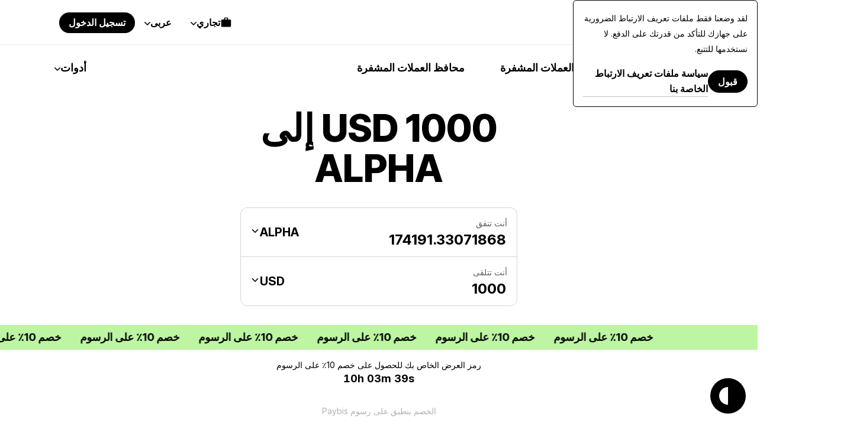

--- FILE ---
content_type: application/javascript
request_url: https://sdk.nsureapi.com/sdk-core-v1.1.81.js
body_size: 35831
content:
/*! For license information please see sdk-core.js.LICENSE.txt */
!function(){var t={396:function(t,e,n){"use strict";n.r(e),n.d(e,{ERROR_API_KEY_EXPIRED:function(){return I},ERROR_API_KEY_INVALID:function(){return w},ERROR_API_KEY_MISSING:function(){return b},ERROR_BAD_REQUEST_FORMAT:function(){return E},ERROR_BAD_RESPONSE_FORMAT:function(){return u},ERROR_CLIENT_TIMEOUT:function(){return a},ERROR_CSP_BLOCK:function(){return f},ERROR_FORBIDDEN_ENDPOINT:function(){return y},ERROR_FORBIDDEN_HEADER:function(){return T},ERROR_FORBIDDEN_ORIGIN:function(){return L},ERROR_GENERAL_SERVER_FAILURE:function(){return R},ERROR_INSTALLATION_METHOD_RESTRICTED:function(){return v},ERROR_INTEGRATION_FAILURE:function(){return g},ERROR_INVALID_ENDPOINT:function(){return l},ERROR_NETWORK_ABORT:function(){return c},ERROR_NETWORK_CONNECTION:function(){return s},ERROR_RATE_LIMIT:function(){return A},ERROR_SCRIPT_LOAD_FAIL:function(){return _},ERROR_SERVER_TIMEOUT:function(){return S},ERROR_SUBSCRIPTION_NOT_ACTIVE:function(){return h},ERROR_TOKEN_EXPIRED:function(){return k},ERROR_TOKEN_INVALID:function(){return O},ERROR_TOKEN_MISSING:function(){return C},ERROR_UNSUPPORTED_VERSION:function(){return m},ERROR_WRONG_REGION:function(){return p},default:function(){return F},defaultEndpoint:function(){return i},defaultScriptUrlPattern:function(){return P},defaultTlsEndpoint:function(){return o},load:function(){return V}});var r=n(635),i={default:"endpoint"},o={default:"tlsEndpoint"},a="Client timeout",s="Network connection error",c="Network request aborted",u="Response cannot be parsed",f="Blocked by CSP",l="The endpoint parameter is not a valid URL";function d(t){for(var e="",n=0;n<t.length;++n)if(n>0){var r=t[n].toLowerCase();r!==t[n]?e+=" ".concat(r):e+=t[n]}else e+=t[n].toUpperCase();return e}var p=d("WrongRegion"),h=d("SubscriptionNotActive"),m=d("UnsupportedVersion"),v=d("InstallationMethodRestricted"),y=d("HostnameRestricted"),g=d("IntegrationFailed"),b="API key required",w="API key not found",I="API key expired",E="Request cannot be parsed",R="Request failed",S="Request failed to process",A="Too many requests, rate limit exceeded",L="Not available for this origin",T="Not available with restricted header",C=b,O=w,k=I,x="3.10.1",_="Failed to load the JS script of the agent",M="9319";function N(t,e){var n,i,o,a,s=[],c=(n=function(t){var e=(0,r.fX)([],t,!0);return{current:function(){return e[0]},postpone:function(){var t=e.shift();void 0!==t&&e.push(t)},exclude:function(){e.shift()}}}(t),a=0,i=function(){return Math.random()*Math.min(3e3,100*Math.pow(2,a++))},o=new Set,[n.current(),function(t,e){var r,a=e instanceof Error?e.message:"";if(a===f||a===l)n.exclude(),r=0;else if(a===M)n.exclude();else if(a===_){var s=Date.now()-t.getTime()<50,c=n.current();c&&s&&!o.has(c)&&(o.add(c),r=0),n.postpone()}else n.postpone();var u=n.current();return void 0===u?void 0:[u,null!=r?r:t.getTime()+i()-Date.now()]}]),u=c[0],d=c[1];if(void 0===u)return Promise.reject(new TypeError("The list of script URL patterns is empty"));var p=function(t){var n=new Date,r=function(e){return s.push({url:t,startedAt:n,finishedAt:new Date,error:e})},i=e(t);return i.then((function(){return r()}),r),i.catch((function(t){if(s.length>=5)throw t;var e=d(n,t);if(!e)throw t;var r,i=e[0],o=e[1];return(r=o,new Promise((function(t){return setTimeout(t,r)}))).then((function(){return p(i)}))}))};return p(u).then((function(t){return[t,s]}))}var B="https://fpnpmcdn.net/v<version>/<apiKey>/loader_v<loaderVersion>.js",P=B;function V(t){var e;t.scriptUrlPattern;var n=t.token,i=t.apiKey,o=void 0===i?n:i,a=(0,r.Tt)(t,["scriptUrlPattern","token","apiKey"]),s=null!==(e=function(t,e){return function(t,e){return Object.prototype.hasOwnProperty.call(t,e)}(t,e)?t[e]:void 0}(t,"scriptUrlPattern"))&&void 0!==e?e:B,c=function(){var t=[],e=function(){t.push({time:new Date,state:document.visibilityState})},n=function(t,e,n,r){return t.addEventListener(e,n,r),function(){return t.removeEventListener(e,n,r)}}(document,"visibilitychange",e);return e(),[t,n]}(),u=c[0],f=c[1];return Promise.resolve().then((function(){if(!o||"string"!=typeof o)throw new Error(b);return N(function(t,e){return(Array.isArray(t)?t:[t]).map((function(t){return function(t,e){var n=encodeURIComponent;return t.replace(/<[^<>]+>/g,(function(t){return"<version>"===t?"3":"<apiKey>"===t?n(e):"<loaderVersion>"===t?n(x):t}))}(String(t),e)}))}(s,o),D)})).catch((function(t){throw f(),function(t){return t instanceof Error&&t.message===M?new Error(_):t}(t)})).then((function(t){var e=t[0],n=t[1];return f(),e.load((0,r.Cl)((0,r.Cl)({},a),{ldi:{attempts:n,visibilityStates:u}}))}))}function D(t){return function(t,e){var n,r=document,i="securitypolicyviolation",o=function(e){var r=new URL(t,location.href),i=e.blockedURI;i!==r.href&&i!==r.protocol.slice(0,-1)&&i!==r.origin||(n=e,a())};r.addEventListener(i,o);var a=function(){return r.removeEventListener(i,o)};return Promise.resolve().then(e).then((function(t){return a(),t}),(function(t){return new Promise((function(t){var e=new MessageChannel;e.port1.onmessage=function(){return t()},e.port2.postMessage(null)})).then((function(){if(a(),n)return function(){throw new Error(f)}();throw t}))}))}(t,(function(){return function(t){return new Promise((function(e,n){if(function(t){if(URL.prototype)try{return new URL(t,location.href),!1}catch(t){if(t instanceof Error&&"TypeError"===t.name)return!0;throw t}}(t))throw new Error(l);var r=document.createElement("script"),i=function(){var t;return null===(t=r.parentNode)||void 0===t?void 0:t.removeChild(r)},o=document.head||document.getElementsByTagName("head")[0];r.onload=function(){i(),e()},r.onerror=function(){i(),n(new Error(_))},r.async=!0,r.src=t,o.appendChild(r)}))}(t)})).then(j)}function j(){var t=window,e="__fpjs_p_l_b",n=t[e];if(function(t,e){var n,r=null===(n=Object.getOwnPropertyDescriptor)||void 0===n?void 0:n.call(Object,t,e);(null==r?void 0:r.configurable)?delete t[e]:r&&!r.writable||(t[e]=void 0)}(t,e),"function"!=typeof(null==n?void 0:n.load))throw new Error(M);return n}var F={load:V,defaultScriptUrlPattern:B,ERROR_SCRIPT_LOAD_FAIL:_,ERROR_API_KEY_EXPIRED:I,ERROR_API_KEY_INVALID:w,ERROR_API_KEY_MISSING:b,ERROR_BAD_REQUEST_FORMAT:E,ERROR_BAD_RESPONSE_FORMAT:u,ERROR_CLIENT_TIMEOUT:a,ERROR_CSP_BLOCK:f,ERROR_FORBIDDEN_ENDPOINT:y,ERROR_FORBIDDEN_HEADER:T,ERROR_FORBIDDEN_ORIGIN:L,ERROR_GENERAL_SERVER_FAILURE:R,ERROR_INSTALLATION_METHOD_RESTRICTED:v,ERROR_INTEGRATION_FAILURE:g,ERROR_INVALID_ENDPOINT:l,ERROR_NETWORK_ABORT:c,ERROR_NETWORK_CONNECTION:s,ERROR_RATE_LIMIT:A,ERROR_SERVER_TIMEOUT:S,ERROR_SUBSCRIPTION_NOT_ACTIVE:h,ERROR_TOKEN_EXPIRED:I,ERROR_TOKEN_INVALID:w,ERROR_TOKEN_MISSING:b,ERROR_UNSUPPORTED_VERSION:m,ERROR_WRONG_REGION:p,defaultEndpoint:i,defaultTlsEndpoint:o}},568:function(t,e,n){"use strict";n.r(e),n.d(e,{componentsToDebugString:function(){return ot},default:function(){return ft},getFullscreenElement:function(){return _},getScreenFrame:function(){return Z},hashComponents:function(){return at},isAndroid:function(){return M},isChromium:function(){return C},isDesktopSafari:function(){return k},isEdgeHTML:function(){return T},isGecko:function(){return x},isTrident:function(){return L},isWebKit:function(){return O},load:function(){return ut},loadSources:function(){return S},murmurX64Hash128:function(){return lt},prepareForSources:function(){return st},sources:function(){return rt},transformSource:function(){return A},withIframe:function(){return B}});var r=n(635),i="3.4.2";function o(t,e){return new Promise((function(n){return setTimeout(n,t,e)}))}function a(t){return!!t&&"function"==typeof t.then}function s(t,e){try{var n=t();a(n)?n.then((function(t){return e(!0,t)}),(function(t){return e(!1,t)})):e(!0,n)}catch(t){e(!1,t)}}function c(t,e,n){return void 0===n&&(n=16),(0,r.sH)(this,void 0,void 0,(function(){var i,a,s,c;return(0,r.YH)(this,(function(r){switch(r.label){case 0:i=Array(t.length),a=Date.now(),s=0,r.label=1;case 1:return s<t.length?(i[s]=e(t[s],s),(c=Date.now())>=a+n?(a=c,[4,o(0)]):[3,3]):[3,4];case 2:r.sent(),r.label=3;case 3:return++s,[3,1];case 4:return[2,i]}}))}))}function u(t){t.then(void 0,(function(){}))}function f(t,e){t=[t[0]>>>16,65535&t[0],t[1]>>>16,65535&t[1]],e=[e[0]>>>16,65535&e[0],e[1]>>>16,65535&e[1]];var n=[0,0,0,0];return n[3]+=t[3]+e[3],n[2]+=n[3]>>>16,n[3]&=65535,n[2]+=t[2]+e[2],n[1]+=n[2]>>>16,n[2]&=65535,n[1]+=t[1]+e[1],n[0]+=n[1]>>>16,n[1]&=65535,n[0]+=t[0]+e[0],n[0]&=65535,[n[0]<<16|n[1],n[2]<<16|n[3]]}function l(t,e){t=[t[0]>>>16,65535&t[0],t[1]>>>16,65535&t[1]],e=[e[0]>>>16,65535&e[0],e[1]>>>16,65535&e[1]];var n=[0,0,0,0];return n[3]+=t[3]*e[3],n[2]+=n[3]>>>16,n[3]&=65535,n[2]+=t[2]*e[3],n[1]+=n[2]>>>16,n[2]&=65535,n[2]+=t[3]*e[2],n[1]+=n[2]>>>16,n[2]&=65535,n[1]+=t[1]*e[3],n[0]+=n[1]>>>16,n[1]&=65535,n[1]+=t[2]*e[2],n[0]+=n[1]>>>16,n[1]&=65535,n[1]+=t[3]*e[1],n[0]+=n[1]>>>16,n[1]&=65535,n[0]+=t[0]*e[3]+t[1]*e[2]+t[2]*e[1]+t[3]*e[0],n[0]&=65535,[n[0]<<16|n[1],n[2]<<16|n[3]]}function d(t,e){return 32==(e%=64)?[t[1],t[0]]:e<32?[t[0]<<e|t[1]>>>32-e,t[1]<<e|t[0]>>>32-e]:(e-=32,[t[1]<<e|t[0]>>>32-e,t[0]<<e|t[1]>>>32-e])}function p(t,e){return 0==(e%=64)?t:e<32?[t[0]<<e|t[1]>>>32-e,t[1]<<e]:[t[1]<<e-32,0]}function h(t,e){return[t[0]^e[0],t[1]^e[1]]}function m(t){return t=h(t,[0,t[0]>>>1]),t=h(t=l(t,[4283543511,3981806797]),[0,t[0]>>>1]),h(t=l(t,[3301882366,444984403]),[0,t[0]>>>1])}function v(t,e){e=e||0;var n,r=(t=t||"").length%16,i=t.length-r,o=[0,e],a=[0,e],s=[0,0],c=[0,0],u=[2277735313,289559509],v=[1291169091,658871167];for(n=0;n<i;n+=16)s=[255&t.charCodeAt(n+4)|(255&t.charCodeAt(n+5))<<8|(255&t.charCodeAt(n+6))<<16|(255&t.charCodeAt(n+7))<<24,255&t.charCodeAt(n)|(255&t.charCodeAt(n+1))<<8|(255&t.charCodeAt(n+2))<<16|(255&t.charCodeAt(n+3))<<24],c=[255&t.charCodeAt(n+12)|(255&t.charCodeAt(n+13))<<8|(255&t.charCodeAt(n+14))<<16|(255&t.charCodeAt(n+15))<<24,255&t.charCodeAt(n+8)|(255&t.charCodeAt(n+9))<<8|(255&t.charCodeAt(n+10))<<16|(255&t.charCodeAt(n+11))<<24],s=d(s=l(s,u),31),o=f(o=d(o=h(o,s=l(s,v)),27),a),o=f(l(o,[0,5]),[0,1390208809]),c=d(c=l(c,v),33),a=f(a=d(a=h(a,c=l(c,u)),31),o),a=f(l(a,[0,5]),[0,944331445]);switch(s=[0,0],c=[0,0],r){case 15:c=h(c,p([0,t.charCodeAt(n+14)],48));case 14:c=h(c,p([0,t.charCodeAt(n+13)],40));case 13:c=h(c,p([0,t.charCodeAt(n+12)],32));case 12:c=h(c,p([0,t.charCodeAt(n+11)],24));case 11:c=h(c,p([0,t.charCodeAt(n+10)],16));case 10:c=h(c,p([0,t.charCodeAt(n+9)],8));case 9:c=l(c=h(c,[0,t.charCodeAt(n+8)]),v),a=h(a,c=l(c=d(c,33),u));case 8:s=h(s,p([0,t.charCodeAt(n+7)],56));case 7:s=h(s,p([0,t.charCodeAt(n+6)],48));case 6:s=h(s,p([0,t.charCodeAt(n+5)],40));case 5:s=h(s,p([0,t.charCodeAt(n+4)],32));case 4:s=h(s,p([0,t.charCodeAt(n+3)],24));case 3:s=h(s,p([0,t.charCodeAt(n+2)],16));case 2:s=h(s,p([0,t.charCodeAt(n+1)],8));case 1:s=l(s=h(s,[0,t.charCodeAt(n)]),u),o=h(o,s=l(s=d(s,31),v))}return o=f(o=h(o,[0,t.length]),a=h(a,[0,t.length])),a=f(a,o),o=f(o=m(o),a=m(a)),a=f(a,o),("00000000"+(o[0]>>>0).toString(16)).slice(-8)+("00000000"+(o[1]>>>0).toString(16)).slice(-8)+("00000000"+(a[0]>>>0).toString(16)).slice(-8)+("00000000"+(a[1]>>>0).toString(16)).slice(-8)}function y(t){return parseInt(t)}function g(t){return parseFloat(t)}function b(t,e){return"number"==typeof t&&isNaN(t)?e:t}function w(t){return t.reduce((function(t,e){return t+(e?1:0)}),0)}function I(t,e){if(void 0===e&&(e=1),Math.abs(e)>=1)return Math.round(t/e)*e;var n=1/e;return Math.round(t*n)/n}function E(t){return t&&"object"==typeof t&&"message"in t?t:{message:t}}function R(t){return"function"!=typeof t}function S(t,e,n){var i=Object.keys(t).filter((function(t){return!function(t,e){for(var n=0,r=t.length;n<r;++n)if(t[n]===e)return!0;return!1}(n,t)})),o=c(i,(function(n){return function(t,e){var n=new Promise((function(n){var r=Date.now();s(t.bind(null,e),(function(){for(var t=[],e=0;e<arguments.length;e++)t[e]=arguments[e];var i=Date.now()-r;if(!t[0])return n((function(){return{error:E(t[1]),duration:i}}));var o=t[1];if(R(o))return n((function(){return{value:o,duration:i}}));n((function(){return new Promise((function(t){var e=Date.now();s(o,(function(){for(var n=[],r=0;r<arguments.length;r++)n[r]=arguments[r];var o=i+Date.now()-e;if(!n[0])return t({error:E(n[1]),duration:o});t({value:n[1],duration:o})}))}))}))}))}));return u(n),function(){return n.then((function(t){return t()}))}}(t[n],e)}));return u(o),function(){return(0,r.sH)(this,void 0,void 0,(function(){var t,e,n,a;return(0,r.YH)(this,(function(r){switch(r.label){case 0:return[4,o];case 1:return[4,c(r.sent(),(function(t){var e=t();return u(e),e}))];case 2:return t=r.sent(),[4,Promise.all(t)];case 3:for(e=r.sent(),n={},a=0;a<i.length;++a)n[i[a]]=e[a];return[2,n]}}))}))}}function A(t,e){var n=function(t){return R(t)?e(t):function(){var n=t();return a(n)?n.then(e):e(n)}};return function(e){var r=t(e);return a(r)?r.then(n):n(r)}}function L(){var t=window,e=navigator;return w(["MSCSSMatrix"in t,"msSetImmediate"in t,"msIndexedDB"in t,"msMaxTouchPoints"in e,"msPointerEnabled"in e])>=4}function T(){var t=window,e=navigator;return w(["msWriteProfilerMark"in t,"MSStream"in t,"msLaunchUri"in e,"msSaveBlob"in e])>=3&&!L()}function C(){var t=window,e=navigator;return w(["webkitPersistentStorage"in e,"webkitTemporaryStorage"in e,0===e.vendor.indexOf("Google"),"webkitResolveLocalFileSystemURL"in t,"BatteryManager"in t,"webkitMediaStream"in t,"webkitSpeechGrammar"in t])>=5}function O(){var t=window,e=navigator;return w(["ApplePayError"in t,"CSSPrimitiveValue"in t,"Counter"in t,0===e.vendor.indexOf("Apple"),"getStorageUpdates"in e,"WebKitMediaKeys"in t])>=4}function k(){var t=window;return w(["safari"in t,!("DeviceMotionEvent"in t),!("ongestureend"in t),!("standalone"in navigator)])>=3}function x(){var t,e,n=window;return w(["buildID"in navigator,"MozAppearance"in(null!==(e=null===(t=document.documentElement)||void 0===t?void 0:t.style)&&void 0!==e?e:{}),"onmozfullscreenchange"in n,"mozInnerScreenX"in n,"CSSMozDocumentRule"in n,"CanvasCaptureMediaStream"in n])>=4}function _(){var t=document;return t.fullscreenElement||t.msFullscreenElement||t.mozFullScreenElement||t.webkitFullscreenElement||null}function M(){var t=C(),e=x();if(!t&&!e)return!1;var n=window;return w(["onorientationchange"in n,"orientation"in n,t&&!("SharedWorker"in n),e&&/android/i.test(navigator.appVersion)])>=2}function N(t){var e=new Error(t);return e.name=t,e}function B(t,e,n){var i,a,s;return void 0===n&&(n=50),(0,r.sH)(this,void 0,void 0,(function(){var c,u;return(0,r.YH)(this,(function(r){switch(r.label){case 0:c=document,r.label=1;case 1:return c.body?[3,3]:[4,o(n)];case 2:return r.sent(),[3,1];case 3:u=c.createElement("iframe"),r.label=4;case 4:return r.trys.push([4,,10,11]),[4,new Promise((function(t,n){var r=!1,i=function(){r=!0,t()};u.onload=i,u.onerror=function(t){r=!0,n(t)};var o=u.style;o.setProperty("display","block","important"),o.position="absolute",o.top="0",o.left="0",o.visibility="hidden",e&&"srcdoc"in u?u.srcdoc=e:u.src="about:blank",c.body.appendChild(u);var a=function(){var t,e;r||("complete"===(null===(e=null===(t=u.contentWindow)||void 0===t?void 0:t.document)||void 0===e?void 0:e.readyState)?i():setTimeout(a,10))};a()}))];case 5:r.sent(),r.label=6;case 6:return(null===(a=null===(i=u.contentWindow)||void 0===i?void 0:i.document)||void 0===a?void 0:a.body)?[3,8]:[4,o(n)];case 7:return r.sent(),[3,6];case 8:return[4,t(u,u.contentWindow)];case 9:return[2,r.sent()];case 10:return null===(s=u.parentNode)||void 0===s||s.removeChild(u),[7];case 11:return[2]}}))}))}function P(t){for(var e=function(t){for(var e,n,r="Unexpected syntax '".concat(t,"'"),i=/^\s*([a-z-]*)(.*)$/i.exec(t),o=i[1]||void 0,a={},s=/([.:#][\w-]+|\[.+?\])/gi,c=function(t,e){a[t]=a[t]||[],a[t].push(e)};;){var u=s.exec(i[2]);if(!u)break;var f=u[0];switch(f[0]){case".":c("class",f.slice(1));break;case"#":c("id",f.slice(1));break;case"[":var l=/^\[([\w-]+)([~|^$*]?=("(.*?)"|([\w-]+)))?(\s+[is])?\]$/.exec(f);if(!l)throw new Error(r);c(l[1],null!==(n=null!==(e=l[4])&&void 0!==e?e:l[5])&&void 0!==n?n:"");break;default:throw new Error(r)}}return[o,a]}(t),n=e[0],r=e[1],i=document.createElement(null!=n?n:"div"),o=0,a=Object.keys(r);o<a.length;o++){var s=a[o],c=r[s].join(" ");"style"===s?V(i.style,c):i.setAttribute(s,c)}return i}function V(t,e){for(var n=0,r=e.split(";");n<r.length;n++){var i=r[n],o=/^\s*([\w-]+)\s*:\s*(.+?)(\s*!([\w-]+))?\s*$/.exec(i);if(o){var a=o[1],s=o[2],c=o[4];t.setProperty(a,s,c||"")}}}var D=["monospace","sans-serif","serif"],j=["sans-serif-thin","ARNO PRO","Agency FB","Arabic Typesetting","Arial Unicode MS","AvantGarde Bk BT","BankGothic Md BT","Batang","Bitstream Vera Sans Mono","Calibri","Century","Century Gothic","Clarendon","EUROSTILE","Franklin Gothic","Futura Bk BT","Futura Md BT","GOTHAM","Gill Sans","HELV","Haettenschweiler","Helvetica Neue","Humanst521 BT","Leelawadee","Letter Gothic","Levenim MT","Lucida Bright","Lucida Sans","Menlo","MS Mincho","MS Outlook","MS Reference Specialty","MS UI Gothic","MT Extra","MYRIAD PRO","Marlett","Meiryo UI","Microsoft Uighur","Minion Pro","Monotype Corsiva","PMingLiU","Pristina","SCRIPTINA","Segoe UI Light","Serifa","SimHei","Small Fonts","Staccato222 BT","TRAJAN PRO","Univers CE 55 Medium","Vrinda","ZWAdobeF"];function F(t){return t.toDataURL()}var U,W,H=2500;function Z(){var t=this;return function(){if(void 0===W){var t=function(){var e=Y();G(e)?W=setTimeout(t,H):(U=e,W=void 0)};t()}}(),function(){return(0,r.sH)(t,void 0,void 0,(function(){var t;return(0,r.YH)(this,(function(e){switch(e.label){case 0:return G(t=Y())?U?[2,(0,r.fX)([],U,!0)]:_()?[4,(n=document,(n.exitFullscreen||n.msExitFullscreen||n.mozCancelFullScreen||n.webkitExitFullscreen).call(n))]:[3,2]:[3,2];case 1:e.sent(),t=Y(),e.label=2;case 2:return G(t)||(U=t),[2,t]}var n}))}))}}function Y(){var t=screen;return[b(g(t.availTop),null),b(g(t.width)-g(t.availWidth)-b(g(t.availLeft),0),null),b(g(t.height)-g(t.availHeight)-b(g(t.availTop),0),null),b(g(t.availLeft),null)]}function G(t){for(var e=0;e<4;++e)if(t[e])return!1;return!0}function X(t){var e;return(0,r.sH)(this,void 0,void 0,(function(){var n,i,a,s,c,u,f;return(0,r.YH)(this,(function(r){switch(r.label){case 0:for(n=document,i=n.createElement("div"),a=new Array(t.length),s={},J(i),f=0;f<t.length;++f)"DIALOG"===(c=P(t[f])).tagName&&c.show(),J(u=n.createElement("div")),u.appendChild(c),i.appendChild(u),a[f]=c;r.label=1;case 1:return n.body?[3,3]:[4,o(50)];case 2:return r.sent(),[3,1];case 3:n.body.appendChild(i);try{for(f=0;f<t.length;++f)a[f].offsetParent||(s[t[f]]=!0)}finally{null===(e=i.parentNode)||void 0===e||e.removeChild(i)}return[2,s]}}))}))}function J(t){t.style.setProperty("display","block","important")}function z(t){return matchMedia("(inverted-colors: ".concat(t,")")).matches}function K(t){return matchMedia("(forced-colors: ".concat(t,")")).matches}function q(t){return matchMedia("(prefers-contrast: ".concat(t,")")).matches}function $(t){return matchMedia("(prefers-reduced-motion: ".concat(t,")")).matches}function Q(t){return matchMedia("(dynamic-range: ".concat(t,")")).matches}var tt=Math,et=function(){return 0},nt={default:[],apple:[{font:"-apple-system-body"}],serif:[{fontFamily:"serif"}],sans:[{fontFamily:"sans-serif"}],mono:[{fontFamily:"monospace"}],min:[{fontSize:"1px"}],system:[{fontFamily:"system-ui"}]},rt={fonts:function(){return B((function(t,e){var n=e.document,r=n.body;r.style.fontSize="48px";var i=n.createElement("div"),o={},a={},s=function(t){var e=n.createElement("span"),r=e.style;return r.position="absolute",r.top="0",r.left="0",r.fontFamily=t,e.textContent="mmMwWLliI0O&1",i.appendChild(e),e},c=D.map(s),u=function(){for(var t={},e=function(e){t[e]=D.map((function(t){return function(t,e){return s("'".concat(t,"',").concat(e))}(e,t)}))},n=0,r=j;n<r.length;n++)e(r[n]);return t}();r.appendChild(i);for(var f=0;f<D.length;f++)o[D[f]]=c[f].offsetWidth,a[D[f]]=c[f].offsetHeight;return j.filter((function(t){return e=u[t],D.some((function(t,n){return e[n].offsetWidth!==o[t]||e[n].offsetHeight!==a[t]}));var e}))}))},domBlockers:function(t){var e=(void 0===t?{}:t).debug;return(0,r.sH)(this,void 0,void 0,(function(){var t,n,i,o,a;return(0,r.YH)(this,(function(r){switch(r.label){case 0:return O()||M()?(s=atob,t={abpIndo:["#Iklan-Melayang","#Kolom-Iklan-728","#SidebarIklan-wrapper",'[title="ALIENBOLA" i]',s("I0JveC1CYW5uZXItYWRz")],abpvn:[".quangcao","#mobileCatfish",s("LmNsb3NlLWFkcw=="),'[id^="bn_bottom_fixed_"]',"#pmadv"],adBlockFinland:[".mainostila",s("LnNwb25zb3JpdA=="),".ylamainos",s("YVtocmVmKj0iL2NsaWNrdGhyZ2guYXNwPyJd"),s("YVtocmVmXj0iaHR0cHM6Ly9hcHAucmVhZHBlYWsuY29tL2FkcyJd")],adBlockPersian:["#navbar_notice_50",".kadr",'TABLE[width="140px"]',"#divAgahi",s("YVtocmVmXj0iaHR0cDovL2cxLnYuZndtcm0ubmV0L2FkLyJd")],adBlockWarningRemoval:["#adblock-honeypot",".adblocker-root",".wp_adblock_detect",s("LmhlYWRlci1ibG9ja2VkLWFk"),s("I2FkX2Jsb2NrZXI=")],adGuardAnnoyances:[".hs-sosyal","#cookieconsentdiv",'div[class^="app_gdpr"]',".as-oil",'[data-cypress="soft-push-notification-modal"]'],adGuardBase:[".BetterJsPopOverlay",s("I2FkXzMwMFgyNTA="),s("I2Jhbm5lcmZsb2F0MjI="),s("I2NhbXBhaWduLWJhbm5lcg=="),s("I0FkLUNvbnRlbnQ=")],adGuardChinese:[s("LlppX2FkX2FfSA=="),s("YVtocmVmKj0iLmh0aGJldDM0LmNvbSJd"),"#widget-quan",s("YVtocmVmKj0iLzg0OTkyMDIwLnh5eiJd"),s("YVtocmVmKj0iLjE5NTZobC5jb20vIl0=")],adGuardFrench:["#pavePub",s("LmFkLWRlc2t0b3AtcmVjdGFuZ2xl"),".mobile_adhesion",".widgetadv",s("LmFkc19iYW4=")],adGuardGerman:['aside[data-portal-id="leaderboard"]'],adGuardJapanese:["#kauli_yad_1",s("YVtocmVmXj0iaHR0cDovL2FkMi50cmFmZmljZ2F0ZS5uZXQvIl0="),s("Ll9wb3BJbl9pbmZpbml0ZV9hZA=="),s("LmFkZ29vZ2xl"),s("Ll9faXNib29zdFJldHVybkFk")],adGuardMobile:[s("YW1wLWF1dG8tYWRz"),s("LmFtcF9hZA=="),'amp-embed[type="24smi"]',"#mgid_iframe1",s("I2FkX2ludmlld19hcmVh")],adGuardRussian:[s("YVtocmVmXj0iaHR0cHM6Ly9hZC5sZXRtZWFkcy5jb20vIl0="),s("LnJlY2xhbWE="),'div[id^="smi2adblock"]',s("ZGl2W2lkXj0iQWRGb3hfYmFubmVyXyJd"),"#psyduckpockeball"],adGuardSocial:[s("YVtocmVmXj0iLy93d3cuc3R1bWJsZXVwb24uY29tL3N1Ym1pdD91cmw9Il0="),s("YVtocmVmXj0iLy90ZWxlZ3JhbS5tZS9zaGFyZS91cmw/Il0="),".etsy-tweet","#inlineShare",".popup-social"],adGuardSpanishPortuguese:["#barraPublicidade","#Publicidade","#publiEspecial","#queTooltip",".cnt-publi"],adGuardTrackingProtection:["#qoo-counter",s("YVtocmVmXj0iaHR0cDovL2NsaWNrLmhvdGxvZy5ydS8iXQ=="),s("YVtocmVmXj0iaHR0cDovL2hpdGNvdW50ZXIucnUvdG9wL3N0YXQucGhwIl0="),s("YVtocmVmXj0iaHR0cDovL3RvcC5tYWlsLnJ1L2p1bXAiXQ=="),"#top100counter"],adGuardTurkish:["#backkapat",s("I3Jla2xhbWk="),s("YVtocmVmXj0iaHR0cDovL2Fkc2Vydi5vbnRlay5jb20udHIvIl0="),s("YVtocmVmXj0iaHR0cDovL2l6bGVuemkuY29tL2NhbXBhaWduLyJd"),s("YVtocmVmXj0iaHR0cDovL3d3dy5pbnN0YWxsYWRzLm5ldC8iXQ==")],bulgarian:[s("dGQjZnJlZW5ldF90YWJsZV9hZHM="),"#ea_intext_div",".lapni-pop-over","#xenium_hot_offers"],easyList:[".yb-floorad",s("LndpZGdldF9wb19hZHNfd2lkZ2V0"),s("LnRyYWZmaWNqdW5reS1hZA=="),".textad_headline",s("LnNwb25zb3JlZC10ZXh0LWxpbmtz")],easyListChina:[s("LmFwcGd1aWRlLXdyYXBbb25jbGljayo9ImJjZWJvcy5jb20iXQ=="),s("LmZyb250cGFnZUFkdk0="),"#taotaole","#aafoot.top_box",".cfa_popup"],easyListCookie:[".ezmob-footer",".cc-CookieWarning","[data-cookie-number]",s("LmF3LWNvb2tpZS1iYW5uZXI="),".sygnal24-gdpr-modal-wrap"],easyListCzechSlovak:["#onlajny-stickers",s("I3Jla2xhbW5pLWJveA=="),s("LnJla2xhbWEtbWVnYWJvYXJk"),".sklik",s("W2lkXj0ic2tsaWtSZWtsYW1hIl0=")],easyListDutch:[s("I2FkdmVydGVudGll"),s("I3ZpcEFkbWFya3RCYW5uZXJCbG9jaw=="),".adstekst",s("YVtocmVmXj0iaHR0cHM6Ly94bHR1YmUubmwvY2xpY2svIl0="),"#semilo-lrectangle"],easyListGermany:["#SSpotIMPopSlider",s("LnNwb25zb3JsaW5rZ3J1ZW4="),s("I3dlcmJ1bmdza3k="),s("I3Jla2xhbWUtcmVjaHRzLW1pdHRl"),s("YVtocmVmXj0iaHR0cHM6Ly9iZDc0Mi5jb20vIl0=")],easyListItaly:[s("LmJveF9hZHZfYW5udW5jaQ=="),".sb-box-pubbliredazionale",s("YVtocmVmXj0iaHR0cDovL2FmZmlsaWF6aW9uaWFkcy5zbmFpLml0LyJd"),s("YVtocmVmXj0iaHR0cHM6Ly9hZHNlcnZlci5odG1sLml0LyJd"),s("YVtocmVmXj0iaHR0cHM6Ly9hZmZpbGlhemlvbmlhZHMuc25haS5pdC8iXQ==")],easyListLithuania:[s("LnJla2xhbW9zX3RhcnBhcw=="),s("LnJla2xhbW9zX251b3JvZG9z"),s("aW1nW2FsdD0iUmVrbGFtaW5pcyBza3lkZWxpcyJd"),s("aW1nW2FsdD0iRGVkaWt1b3RpLmx0IHNlcnZlcmlhaSJd"),s("aW1nW2FsdD0iSG9zdGluZ2FzIFNlcnZlcmlhaS5sdCJd")],estonian:[s("QVtocmVmKj0iaHR0cDovL3BheTRyZXN1bHRzMjQuZXUiXQ==")],fanboyAnnoyances:["#ac-lre-player",".navigate-to-top","#subscribe_popup",".newsletter_holder","#back-top"],fanboyAntiFacebook:[".util-bar-module-firefly-visible"],fanboyEnhancedTrackers:[".open.pushModal","#issuem-leaky-paywall-articles-zero-remaining-nag","#sovrn_container",'div[class$="-hide"][zoompage-fontsize][style="display: block;"]',".BlockNag__Card"],fanboySocial:["#FollowUs","#meteored_share","#social_follow",".article-sharer",".community__social-desc"],frellwitSwedish:[s("YVtocmVmKj0iY2FzaW5vcHJvLnNlIl1bdGFyZ2V0PSJfYmxhbmsiXQ=="),s("YVtocmVmKj0iZG9rdG9yLXNlLm9uZWxpbmsubWUiXQ=="),"article.category-samarbete",s("ZGl2LmhvbGlkQWRz"),"ul.adsmodern"],greekAdBlock:[s("QVtocmVmKj0iYWRtYW4ub3RlbmV0LmdyL2NsaWNrPyJd"),s("QVtocmVmKj0iaHR0cDovL2F4aWFiYW5uZXJzLmV4b2R1cy5nci8iXQ=="),s("QVtocmVmKj0iaHR0cDovL2ludGVyYWN0aXZlLmZvcnRobmV0LmdyL2NsaWNrPyJd"),"DIV.agores300","TABLE.advright"],hungarian:["#cemp_doboz",".optimonk-iframe-container",s("LmFkX19tYWlu"),s("W2NsYXNzKj0iR29vZ2xlQWRzIl0="),"#hirdetesek_box"],iDontCareAboutCookies:['.alert-info[data-block-track*="CookieNotice"]',".ModuleTemplateCookieIndicator",".o--cookies--container","#cookies-policy-sticky","#stickyCookieBar"],icelandicAbp:[s("QVtocmVmXj0iL2ZyYW1ld29yay9yZXNvdXJjZXMvZm9ybXMvYWRzLmFzcHgiXQ==")],latvian:[s("YVtocmVmPSJodHRwOi8vd3d3LnNhbGlkemluaS5sdi8iXVtzdHlsZT0iZGlzcGxheTogYmxvY2s7IHdpZHRoOiAxMjBweDsgaGVpZ2h0OiA0MHB4OyBvdmVyZmxvdzogaGlkZGVuOyBwb3NpdGlvbjogcmVsYXRpdmU7Il0="),s("YVtocmVmPSJodHRwOi8vd3d3LnNhbGlkemluaS5sdi8iXVtzdHlsZT0iZGlzcGxheTogYmxvY2s7IHdpZHRoOiA4OHB4OyBoZWlnaHQ6IDMxcHg7IG92ZXJmbG93OiBoaWRkZW47IHBvc2l0aW9uOiByZWxhdGl2ZTsiXQ==")],listKr:[s("YVtocmVmKj0iLy9hZC5wbGFuYnBsdXMuY28ua3IvIl0="),s("I2xpdmVyZUFkV3JhcHBlcg=="),s("YVtocmVmKj0iLy9hZHYuaW1hZHJlcC5jby5rci8iXQ=="),s("aW5zLmZhc3R2aWV3LWFk"),".revenue_unit_item.dable"],listeAr:[s("LmdlbWluaUxCMUFk"),".right-and-left-sponsers",s("YVtocmVmKj0iLmFmbGFtLmluZm8iXQ=="),s("YVtocmVmKj0iYm9vcmFxLm9yZyJd"),s("YVtocmVmKj0iZHViaXp6bGUuY29tL2FyLz91dG1fc291cmNlPSJd")],listeFr:[s("YVtocmVmXj0iaHR0cDovL3Byb21vLnZhZG9yLmNvbS8iXQ=="),s("I2FkY29udGFpbmVyX3JlY2hlcmNoZQ=="),s("YVtocmVmKj0id2Vib3JhbWEuZnIvZmNnaS1iaW4vIl0="),".site-pub-interstitiel",'div[id^="crt-"][data-criteo-id]'],officialPolish:["#ceneo-placeholder-ceneo-12",s("W2hyZWZePSJodHRwczovL2FmZi5zZW5kaHViLnBsLyJd"),s("YVtocmVmXj0iaHR0cDovL2Fkdm1hbmFnZXIudGVjaGZ1bi5wbC9yZWRpcmVjdC8iXQ=="),s("YVtocmVmXj0iaHR0cDovL3d3dy50cml6ZXIucGwvP3V0bV9zb3VyY2UiXQ=="),s("ZGl2I3NrYXBpZWNfYWQ=")],ro:[s("YVtocmVmXj0iLy9hZmZ0cmsuYWx0ZXgucm8vQ291bnRlci9DbGljayJd"),s("YVtocmVmXj0iaHR0cHM6Ly9ibGFja2ZyaWRheXNhbGVzLnJvL3Ryay9zaG9wLyJd"),s("YVtocmVmXj0iaHR0cHM6Ly9ldmVudC4ycGVyZm9ybWFudC5jb20vZXZlbnRzL2NsaWNrIl0="),s("YVtocmVmXj0iaHR0cHM6Ly9sLnByb2ZpdHNoYXJlLnJvLyJd"),'a[href^="/url/"]'],ruAd:[s("YVtocmVmKj0iLy9mZWJyYXJlLnJ1LyJd"),s("YVtocmVmKj0iLy91dGltZy5ydS8iXQ=="),s("YVtocmVmKj0iOi8vY2hpa2lkaWtpLnJ1Il0="),"#pgeldiz",".yandex-rtb-block"],thaiAds:["a[href*=macau-uta-popup]",s("I2Fkcy1nb29nbGUtbWlkZGxlX3JlY3RhbmdsZS1ncm91cA=="),s("LmFkczMwMHM="),".bumq",".img-kosana"],webAnnoyancesUltralist:["#mod-social-share-2","#social-tools",s("LmN0cGwtZnVsbGJhbm5lcg=="),".zergnet-recommend",".yt.btn-link.btn-md.btn"]},n=Object.keys(t),[4,X((a=[]).concat.apply(a,n.map((function(e){return t[e]}))))]):[2,void 0];case 1:return i=r.sent(),e&&function(t,e){for(var n="DOM blockers debug:\n```",r=0,i=Object.keys(t);r<i.length;r++){var o=i[r];n+="\n".concat(o,":");for(var a=0,s=t[o];a<s.length;a++){var c=s[a];n+="\n  ".concat(e[c]?"🚫":"➡️"," ").concat(c)}}console.log("".concat(n,"\n```"))}(t,i),(o=n.filter((function(e){var n=t[e];return w(n.map((function(t){return i[t]})))>.6*n.length}))).sort(),[2,o]}var s}))}))},fontPreferences:function(){return void 0===t&&(t=4e3),B((function(e,n){var i=n.document,o=i.body,a=o.style;a.width="".concat(t,"px"),a.webkitTextSizeAdjust=a.textSizeAdjust="none",C()?o.style.zoom="".concat(1/n.devicePixelRatio):O()&&(o.style.zoom="reset");var s=i.createElement("div");return s.textContent=(0,r.fX)([],Array(t/20|0),!0).map((function(){return"word"})).join(" "),o.appendChild(s),function(t,e){for(var n={},r={},i=0,o=Object.keys(nt);i<o.length;i++){var a=o[i],s=nt[a],c=s[0],u=void 0===c?{}:c,f=s[1],l=void 0===f?"mmMwWLliI0fiflO&1":f,d=t.createElement("span");d.textContent=l,d.style.whiteSpace="nowrap";for(var p=0,h=Object.keys(u);p<h.length;p++){var m=h[p],v=u[m];void 0!==v&&(d.style[m]=v)}n[a]=d,e.appendChild(t.createElement("br")),e.appendChild(d)}for(var y=0,g=Object.keys(nt);y<g.length;y++)r[a=g[y]]=n[a].getBoundingClientRect().width;return r}(i,o)}),'<!doctype html><html><head><meta name="viewport" content="width=device-width, initial-scale=1">');var t},audio:function(){var t=window,e=t.OfflineAudioContext||t.webkitOfflineAudioContext;if(!e)return-2;if(O()&&!k()&&!function(){var t=window;return w(["DOMRectList"in t,"RTCPeerConnectionIceEvent"in t,"SVGGeometryElement"in t,"ontransitioncancel"in t])>=3}())return-1;var n=new e(1,5e3,44100),r=n.createOscillator();r.type="triangle",r.frequency.value=1e4;var i=n.createDynamicsCompressor();i.threshold.value=-50,i.knee.value=40,i.ratio.value=12,i.attack.value=0,i.release.value=.25,r.connect(i),i.connect(n.destination),r.start(0);var o=function(t){var e=function(){};return[new Promise((function(n,r){var i=!1,o=0,s=0;t.oncomplete=function(t){return n(t.renderedBuffer)};var c=function(){setTimeout((function(){return r(N("timeout"))}),Math.min(500,s+5e3-Date.now()))},f=function(){try{var e=t.startRendering();switch(a(e)&&u(e),t.state){case"running":s=Date.now(),i&&c();break;case"suspended":document.hidden||o++,i&&o>=3?r(N("suspended")):setTimeout(f,500)}}catch(t){r(t)}};f(),e=function(){i||(i=!0,s>0&&c())}})),e]}(n),s=o[0],c=o[1],f=s.then((function(t){return function(t){for(var e=0,n=0;n<t.length;++n)e+=Math.abs(t[n]);return e}(t.getChannelData(0).subarray(4500))}),(function(t){if("timeout"===t.name||"suspended"===t.name)return-3;throw t}));return u(f),function(){return c(),f}},screenFrame:function(){var t=this,e=Z();return function(){return(0,r.sH)(t,void 0,void 0,(function(){var t,n;return(0,r.YH)(this,(function(r){switch(r.label){case 0:return[4,e()];case 1:return t=r.sent(),[2,[(n=function(t){return null===t?null:I(t,10)})(t[0]),n(t[1]),n(t[2]),n(t[3])]]}}))}))}},osCpu:function(){return navigator.oscpu},languages:function(){var t,e=navigator,n=[],r=e.language||e.userLanguage||e.browserLanguage||e.systemLanguage;if(void 0!==r&&n.push([r]),Array.isArray(e.languages))C()&&w([!("MediaSettingsRange"in(t=window)),"RTCEncodedAudioFrame"in t,""+t.Intl=="[object Intl]",""+t.Reflect=="[object Reflect]"])>=3||n.push(e.languages);else if("string"==typeof e.languages){var i=e.languages;i&&n.push(i.split(","))}return n},colorDepth:function(){return window.screen.colorDepth},deviceMemory:function(){return b(g(navigator.deviceMemory),void 0)},screenResolution:function(){var t=screen,e=function(t){return b(y(t),null)},n=[e(t.width),e(t.height)];return n.sort().reverse(),n},hardwareConcurrency:function(){return b(y(navigator.hardwareConcurrency),void 0)},timezone:function(){var t,e=null===(t=window.Intl)||void 0===t?void 0:t.DateTimeFormat;if(e){var n=(new e).resolvedOptions().timeZone;if(n)return n}var r,i=(r=(new Date).getFullYear(),-Math.max(g(new Date(r,0,1).getTimezoneOffset()),g(new Date(r,6,1).getTimezoneOffset())));return"UTC".concat(i>=0?"+":"").concat(Math.abs(i))},sessionStorage:function(){try{return!!window.sessionStorage}catch(t){return!0}},localStorage:function(){try{return!!window.localStorage}catch(t){return!0}},indexedDB:function(){if(!L()&&!T())try{return!!window.indexedDB}catch(t){return!0}},openDatabase:function(){return!!window.openDatabase},cpuClass:function(){return navigator.cpuClass},platform:function(){var t=navigator.platform;return"MacIntel"===t&&O()&&!k()?function(){if("iPad"===navigator.platform)return!0;var t=screen,e=t.width/t.height;return w(["MediaSource"in window,!!Element.prototype.webkitRequestFullscreen,e>.65&&e<1.53])>=2}()?"iPad":"iPhone":t},plugins:function(){var t=navigator.plugins;if(t){for(var e=[],n=0;n<t.length;++n){var r=t[n];if(r){for(var i=[],o=0;o<r.length;++o){var a=r[o];i.push({type:a.type,suffixes:a.suffixes})}e.push({name:r.name,description:r.description,mimeTypes:i})}}return e}},canvas:function(){var t,e,n=!1,r=function(){var t=document.createElement("canvas");return t.width=1,t.height=1,[t,t.getContext("2d")]}(),i=r[0],o=r[1];if(function(t,e){return!(!e||!t.toDataURL)}(i,o)){n=function(t){return t.rect(0,0,10,10),t.rect(2,2,6,6),!t.isPointInPath(5,5,"evenodd")}(o),function(t,e){t.width=240,t.height=60,e.textBaseline="alphabetic",e.fillStyle="#f60",e.fillRect(100,1,62,20),e.fillStyle="#069",e.font='11pt "Times New Roman"';var n="Cwm fjordbank gly ".concat(String.fromCharCode(55357,56835));e.fillText(n,2,15),e.fillStyle="rgba(102, 204, 0, 0.2)",e.font="18pt Arial",e.fillText(n,4,45)}(i,o);var a=F(i);a!==F(i)?t=e="unstable":(e=a,function(t,e){t.width=122,t.height=110,e.globalCompositeOperation="multiply";for(var n=0,r=[["#f2f",40,40],["#2ff",80,40],["#ff2",60,80]];n<r.length;n++){var i=r[n],o=i[0],a=i[1],s=i[2];e.fillStyle=o,e.beginPath(),e.arc(a,s,40,0,2*Math.PI,!0),e.closePath(),e.fill()}e.fillStyle="#f9c",e.arc(60,60,60,0,2*Math.PI,!0),e.arc(60,60,20,0,2*Math.PI,!0),e.fill("evenodd")}(i,o),t=F(i))}else t=e="";return{winding:n,geometry:t,text:e}},touchSupport:function(){var t,e=navigator,n=0;void 0!==e.maxTouchPoints?n=y(e.maxTouchPoints):void 0!==e.msMaxTouchPoints&&(n=e.msMaxTouchPoints);try{document.createEvent("TouchEvent"),t=!0}catch(e){t=!1}return{maxTouchPoints:n,touchEvent:t,touchStart:"ontouchstart"in window}},vendor:function(){return navigator.vendor||""},vendorFlavors:function(){for(var t=[],e=0,n=["chrome","safari","__crWeb","__gCrWeb","yandex","__yb","__ybro","__firefox__","__edgeTrackingPreventionStatistics","webkit","oprt","samsungAr","ucweb","UCShellJava","puffinDevice"];e<n.length;e++){var r=n[e],i=window[r];i&&"object"==typeof i&&t.push(r)}return t.sort()},cookiesEnabled:function(){var t=document;try{t.cookie="cookietest=1; SameSite=Strict;";var e=-1!==t.cookie.indexOf("cookietest=");return t.cookie="cookietest=1; SameSite=Strict; expires=Thu, 01-Jan-1970 00:00:01 GMT",e}catch(t){return!1}},colorGamut:function(){for(var t=0,e=["rec2020","p3","srgb"];t<e.length;t++){var n=e[t];if(matchMedia("(color-gamut: ".concat(n,")")).matches)return n}},invertedColors:function(){return!!z("inverted")||!z("none")&&void 0},forcedColors:function(){return!!K("active")||!K("none")&&void 0},monochrome:function(){if(matchMedia("(min-monochrome: 0)").matches){for(var t=0;t<=100;++t)if(matchMedia("(max-monochrome: ".concat(t,")")).matches)return t;throw new Error("Too high value")}},contrast:function(){return q("no-preference")?0:q("high")||q("more")?1:q("low")||q("less")?-1:q("forced")?10:void 0},reducedMotion:function(){return!!$("reduce")||!$("no-preference")&&void 0},hdr:function(){return!!Q("high")||!Q("standard")&&void 0},math:function(){var t,e=tt.acos||et,n=tt.acosh||et,r=tt.asin||et,i=tt.asinh||et,o=tt.atanh||et,a=tt.atan||et,s=tt.sin||et,c=tt.sinh||et,u=tt.cos||et,f=tt.cosh||et,l=tt.tan||et,d=tt.tanh||et,p=tt.exp||et,h=tt.expm1||et,m=tt.log1p||et;return{acos:e(.12312423423423424),acosh:n(1e308),acoshPf:(t=1e154,tt.log(t+tt.sqrt(t*t-1))),asin:r(.12312423423423424),asinh:i(1),asinhPf:tt.log(1+tt.sqrt(2)),atanh:o(.5),atanhPf:tt.log(3)/2,atan:a(.5),sin:s(-1e300),sinh:c(1),sinhPf:tt.exp(1)-1/tt.exp(1)/2,cos:u(10.000000000123),cosh:f(1),coshPf:(tt.exp(1)+1/tt.exp(1))/2,tan:l(-1e300),tanh:d(1),tanhPf:(tt.exp(2)-1)/(tt.exp(2)+1),exp:p(1),expm1:h(1),expm1Pf:tt.exp(1)-1,log1p:m(10),log1pPf:tt.log(11),powPI:tt.pow(tt.PI,-100)}},videoCard:function(){var t,e=document.createElement("canvas"),n=null!==(t=e.getContext("webgl"))&&void 0!==t?t:e.getContext("experimental-webgl");if(n&&"getExtension"in n){var r=n.getExtension("WEBGL_debug_renderer_info");if(r)return{vendor:(n.getParameter(r.UNMASKED_VENDOR_WEBGL)||"").toString(),renderer:(n.getParameter(r.UNMASKED_RENDERER_WEBGL)||"").toString()}}},pdfViewerEnabled:function(){return navigator.pdfViewerEnabled},architecture:function(){var t=new Float32Array(1),e=new Uint8Array(t.buffer);return t[0]=1/0,t[0]=t[0]-t[0],e[3]}},it="$ if upgrade to Pro: https://fpjs.dev/pro";function ot(t){return JSON.stringify(t,(function(t,e){return e instanceof Error?(n=e,(0,r.Cl)({name:n.name,message:n.message,stack:null===(i=n.stack)||void 0===i?void 0:i.split("\n")},n)):e;var n,i}),2)}function at(t){return v(function(t){for(var e="",n=0,r=Object.keys(t).sort();n<r.length;n++){var i=r[n],o=t[i],a=o.error?"error":JSON.stringify(o.value);e+="".concat(e?"|":"").concat(i.replace(/([:|\\])/g,"\\$1"),":").concat(a)}return e}(t))}function st(t){return void 0===t&&(t=50),function(t,e){void 0===e&&(e=1/0);var n=window.requestIdleCallback;return n?new Promise((function(t){return n.call(window,(function(){return t()}),{timeout:e})})):o(Math.min(t,e))}(t,2*t)}function ct(t,e){var n=Date.now();return{get:function(o){return(0,r.sH)(this,void 0,void 0,(function(){var a,s,c;return(0,r.YH)(this,(function(r){switch(r.label){case 0:return a=Date.now(),[4,t()];case 1:return s=r.sent(),c=function(t){var e,n=function(t){var e=function(t){if(M())return.4;if(O())return k()?.5:.3;var e=t.platform.value||"";return/^Win/.test(e)?.6:/^Mac/.test(e)?.5:.7}(t),n=function(t){return I(.99+.01*t,1e-4)}(e);return{score:e,comment:it.replace(/\$/g,"".concat(n))}}(t);return{get visitorId(){return void 0===e&&(e=at(this.components)),e},set visitorId(t){e=t},confidence:n,components:t,version:i}}(s),(e||(null==o?void 0:o.debug))&&console.log("Copy the text below to get the debug data:\n\n```\nversion: ".concat(c.version,"\nuserAgent: ").concat(navigator.userAgent,"\ntimeBetweenLoadAndGet: ").concat(a-n,"\nvisitorId: ").concat(c.visitorId,"\ncomponents: ").concat(ot(s),"\n```")),[2,c]}}))}))}}}function ut(t){var e=void 0===t?{}:t,n=e.delayFallback,o=e.debug,a=e.monitoring,s=void 0===a||a;return(0,r.sH)(this,void 0,void 0,(function(){return(0,r.YH)(this,(function(t){switch(t.label){case 0:return s&&function(){if(!(window.__fpjs_d_m||Math.random()>=.001))try{var t=new XMLHttpRequest;t.open("get","https://m1.openfpcdn.io/fingerprintjs/v".concat(i,"/npm-monitoring"),!0),t.send()}catch(t){console.error(t)}}(),[4,st(n)];case 1:return t.sent(),[2,ct(S(rt,{debug:o},[]),o)]}}))}))}var ft={load:ut,hashComponents:at,componentsToDebugString:ot},lt=v},526:function(t,e){"use strict";e.byteLength=function(t){var e=s(t),n=e[0],r=e[1];return 3*(n+r)/4-r},e.toByteArray=function(t){var e,n,o=s(t),a=o[0],c=o[1],u=new i(function(t,e,n){return 3*(e+n)/4-n}(0,a,c)),f=0,l=c>0?a-4:a;for(n=0;n<l;n+=4)e=r[t.charCodeAt(n)]<<18|r[t.charCodeAt(n+1)]<<12|r[t.charCodeAt(n+2)]<<6|r[t.charCodeAt(n+3)],u[f++]=e>>16&255,u[f++]=e>>8&255,u[f++]=255&e;return 2===c&&(e=r[t.charCodeAt(n)]<<2|r[t.charCodeAt(n+1)]>>4,u[f++]=255&e),1===c&&(e=r[t.charCodeAt(n)]<<10|r[t.charCodeAt(n+1)]<<4|r[t.charCodeAt(n+2)]>>2,u[f++]=e>>8&255,u[f++]=255&e),u},e.fromByteArray=function(t){for(var e,r=t.length,i=r%3,o=[],a=16383,s=0,u=r-i;s<u;s+=a)o.push(c(t,s,s+a>u?u:s+a));return 1===i?(e=t[r-1],o.push(n[e>>2]+n[e<<4&63]+"==")):2===i&&(e=(t[r-2]<<8)+t[r-1],o.push(n[e>>10]+n[e>>4&63]+n[e<<2&63]+"=")),o.join("")};for(var n=[],r=[],i="undefined"!=typeof Uint8Array?Uint8Array:Array,o="ABCDEFGHIJKLMNOPQRSTUVWXYZabcdefghijklmnopqrstuvwxyz0123456789+/",a=0;a<64;++a)n[a]=o[a],r[o.charCodeAt(a)]=a;function s(t){var e=t.length;if(e%4>0)throw new Error("Invalid string. Length must be a multiple of 4");var n=t.indexOf("=");return-1===n&&(n=e),[n,n===e?0:4-n%4]}function c(t,e,r){for(var i,o,a=[],s=e;s<r;s+=3)i=(t[s]<<16&16711680)+(t[s+1]<<8&65280)+(255&t[s+2]),a.push(n[(o=i)>>18&63]+n[o>>12&63]+n[o>>6&63]+n[63&o]);return a.join("")}r["-".charCodeAt(0)]=62,r["_".charCodeAt(0)]=63},287:function(t,e,n){"use strict";const r=n(526),i=n(251),o="function"==typeof Symbol&&"function"==typeof Symbol.for?Symbol.for("nodejs.util.inspect.custom"):null;e.hp=c,e.IS=50;const a=2147483647;function s(t){if(t>a)throw new RangeError('The value "'+t+'" is invalid for option "size"');const e=new Uint8Array(t);return Object.setPrototypeOf(e,c.prototype),e}function c(t,e,n){if("number"==typeof t){if("string"==typeof e)throw new TypeError('The "string" argument must be of type string. Received type number');return l(t)}return u(t,e,n)}function u(t,e,n){if("string"==typeof t)return function(t,e){if("string"==typeof e&&""!==e||(e="utf8"),!c.isEncoding(e))throw new TypeError("Unknown encoding: "+e);const n=0|m(t,e);let r=s(n);const i=r.write(t,e);return i!==n&&(r=r.slice(0,i)),r}(t,e);if(ArrayBuffer.isView(t))return function(t){if(z(t,Uint8Array)){const e=new Uint8Array(t);return p(e.buffer,e.byteOffset,e.byteLength)}return d(t)}(t);if(null==t)throw new TypeError("The first argument must be one of type string, Buffer, ArrayBuffer, Array, or Array-like Object. Received type "+typeof t);if(z(t,ArrayBuffer)||t&&z(t.buffer,ArrayBuffer))return p(t,e,n);if("undefined"!=typeof SharedArrayBuffer&&(z(t,SharedArrayBuffer)||t&&z(t.buffer,SharedArrayBuffer)))return p(t,e,n);if("number"==typeof t)throw new TypeError('The "value" argument must not be of type number. Received type number');const r=t.valueOf&&t.valueOf();if(null!=r&&r!==t)return c.from(r,e,n);const i=function(t){if(c.isBuffer(t)){const e=0|h(t.length),n=s(e);return 0===n.length||t.copy(n,0,0,e),n}return void 0!==t.length?"number"!=typeof t.length||K(t.length)?s(0):d(t):"Buffer"===t.type&&Array.isArray(t.data)?d(t.data):void 0}(t);if(i)return i;if("undefined"!=typeof Symbol&&null!=Symbol.toPrimitive&&"function"==typeof t[Symbol.toPrimitive])return c.from(t[Symbol.toPrimitive]("string"),e,n);throw new TypeError("The first argument must be one of type string, Buffer, ArrayBuffer, Array, or Array-like Object. Received type "+typeof t)}function f(t){if("number"!=typeof t)throw new TypeError('"size" argument must be of type number');if(t<0)throw new RangeError('The value "'+t+'" is invalid for option "size"')}function l(t){return f(t),s(t<0?0:0|h(t))}function d(t){const e=t.length<0?0:0|h(t.length),n=s(e);for(let r=0;r<e;r+=1)n[r]=255&t[r];return n}function p(t,e,n){if(e<0||t.byteLength<e)throw new RangeError('"offset" is outside of buffer bounds');if(t.byteLength<e+(n||0))throw new RangeError('"length" is outside of buffer bounds');let r;return r=void 0===e&&void 0===n?new Uint8Array(t):void 0===n?new Uint8Array(t,e):new Uint8Array(t,e,n),Object.setPrototypeOf(r,c.prototype),r}function h(t){if(t>=a)throw new RangeError("Attempt to allocate Buffer larger than maximum size: 0x"+a.toString(16)+" bytes");return 0|t}function m(t,e){if(c.isBuffer(t))return t.length;if(ArrayBuffer.isView(t)||z(t,ArrayBuffer))return t.byteLength;if("string"!=typeof t)throw new TypeError('The "string" argument must be one of type string, Buffer, or ArrayBuffer. Received type '+typeof t);const n=t.length,r=arguments.length>2&&!0===arguments[2];if(!r&&0===n)return 0;let i=!1;for(;;)switch(e){case"ascii":case"latin1":case"binary":return n;case"utf8":case"utf-8":return G(t).length;case"ucs2":case"ucs-2":case"utf16le":case"utf-16le":return 2*n;case"hex":return n>>>1;case"base64":return X(t).length;default:if(i)return r?-1:G(t).length;e=(""+e).toLowerCase(),i=!0}}function v(t,e,n){let r=!1;if((void 0===e||e<0)&&(e=0),e>this.length)return"";if((void 0===n||n>this.length)&&(n=this.length),n<=0)return"";if((n>>>=0)<=(e>>>=0))return"";for(t||(t="utf8");;)switch(t){case"hex":return k(this,e,n);case"utf8":case"utf-8":return L(this,e,n);case"ascii":return C(this,e,n);case"latin1":case"binary":return O(this,e,n);case"base64":return A(this,e,n);case"ucs2":case"ucs-2":case"utf16le":case"utf-16le":return x(this,e,n);default:if(r)throw new TypeError("Unknown encoding: "+t);t=(t+"").toLowerCase(),r=!0}}function y(t,e,n){const r=t[e];t[e]=t[n],t[n]=r}function g(t,e,n,r,i){if(0===t.length)return-1;if("string"==typeof n?(r=n,n=0):n>2147483647?n=2147483647:n<-2147483648&&(n=-2147483648),K(n=+n)&&(n=i?0:t.length-1),n<0&&(n=t.length+n),n>=t.length){if(i)return-1;n=t.length-1}else if(n<0){if(!i)return-1;n=0}if("string"==typeof e&&(e=c.from(e,r)),c.isBuffer(e))return 0===e.length?-1:b(t,e,n,r,i);if("number"==typeof e)return e&=255,"function"==typeof Uint8Array.prototype.indexOf?i?Uint8Array.prototype.indexOf.call(t,e,n):Uint8Array.prototype.lastIndexOf.call(t,e,n):b(t,[e],n,r,i);throw new TypeError("val must be string, number or Buffer")}function b(t,e,n,r,i){let o,a=1,s=t.length,c=e.length;if(void 0!==r&&("ucs2"===(r=String(r).toLowerCase())||"ucs-2"===r||"utf16le"===r||"utf-16le"===r)){if(t.length<2||e.length<2)return-1;a=2,s/=2,c/=2,n/=2}function u(t,e){return 1===a?t[e]:t.readUInt16BE(e*a)}if(i){let r=-1;for(o=n;o<s;o++)if(u(t,o)===u(e,-1===r?0:o-r)){if(-1===r&&(r=o),o-r+1===c)return r*a}else-1!==r&&(o-=o-r),r=-1}else for(n+c>s&&(n=s-c),o=n;o>=0;o--){let n=!0;for(let r=0;r<c;r++)if(u(t,o+r)!==u(e,r)){n=!1;break}if(n)return o}return-1}function w(t,e,n,r){n=Number(n)||0;const i=t.length-n;r?(r=Number(r))>i&&(r=i):r=i;const o=e.length;let a;for(r>o/2&&(r=o/2),a=0;a<r;++a){const r=parseInt(e.substr(2*a,2),16);if(K(r))return a;t[n+a]=r}return a}function I(t,e,n,r){return J(G(e,t.length-n),t,n,r)}function E(t,e,n,r){return J(function(t){const e=[];for(let n=0;n<t.length;++n)e.push(255&t.charCodeAt(n));return e}(e),t,n,r)}function R(t,e,n,r){return J(X(e),t,n,r)}function S(t,e,n,r){return J(function(t,e){let n,r,i;const o=[];for(let a=0;a<t.length&&!((e-=2)<0);++a)n=t.charCodeAt(a),r=n>>8,i=n%256,o.push(i),o.push(r);return o}(e,t.length-n),t,n,r)}function A(t,e,n){return 0===e&&n===t.length?r.fromByteArray(t):r.fromByteArray(t.slice(e,n))}function L(t,e,n){n=Math.min(t.length,n);const r=[];let i=e;for(;i<n;){const e=t[i];let o=null,a=e>239?4:e>223?3:e>191?2:1;if(i+a<=n){let n,r,s,c;switch(a){case 1:e<128&&(o=e);break;case 2:n=t[i+1],128==(192&n)&&(c=(31&e)<<6|63&n,c>127&&(o=c));break;case 3:n=t[i+1],r=t[i+2],128==(192&n)&&128==(192&r)&&(c=(15&e)<<12|(63&n)<<6|63&r,c>2047&&(c<55296||c>57343)&&(o=c));break;case 4:n=t[i+1],r=t[i+2],s=t[i+3],128==(192&n)&&128==(192&r)&&128==(192&s)&&(c=(15&e)<<18|(63&n)<<12|(63&r)<<6|63&s,c>65535&&c<1114112&&(o=c))}}null===o?(o=65533,a=1):o>65535&&(o-=65536,r.push(o>>>10&1023|55296),o=56320|1023&o),r.push(o),i+=a}return function(t){const e=t.length;if(e<=T)return String.fromCharCode.apply(String,t);let n="",r=0;for(;r<e;)n+=String.fromCharCode.apply(String,t.slice(r,r+=T));return n}(r)}c.TYPED_ARRAY_SUPPORT=function(){try{const t=new Uint8Array(1),e={foo:function(){return 42}};return Object.setPrototypeOf(e,Uint8Array.prototype),Object.setPrototypeOf(t,e),42===t.foo()}catch(t){return!1}}(),c.TYPED_ARRAY_SUPPORT||"undefined"==typeof console||"function"!=typeof console.error||console.error("This browser lacks typed array (Uint8Array) support which is required by `buffer` v5.x. Use `buffer` v4.x if you require old browser support."),Object.defineProperty(c.prototype,"parent",{enumerable:!0,get:function(){if(c.isBuffer(this))return this.buffer}}),Object.defineProperty(c.prototype,"offset",{enumerable:!0,get:function(){if(c.isBuffer(this))return this.byteOffset}}),c.poolSize=8192,c.from=function(t,e,n){return u(t,e,n)},Object.setPrototypeOf(c.prototype,Uint8Array.prototype),Object.setPrototypeOf(c,Uint8Array),c.alloc=function(t,e,n){return function(t,e,n){return f(t),t<=0?s(t):void 0!==e?"string"==typeof n?s(t).fill(e,n):s(t).fill(e):s(t)}(t,e,n)},c.allocUnsafe=function(t){return l(t)},c.allocUnsafeSlow=function(t){return l(t)},c.isBuffer=function(t){return null!=t&&!0===t._isBuffer&&t!==c.prototype},c.compare=function(t,e){if(z(t,Uint8Array)&&(t=c.from(t,t.offset,t.byteLength)),z(e,Uint8Array)&&(e=c.from(e,e.offset,e.byteLength)),!c.isBuffer(t)||!c.isBuffer(e))throw new TypeError('The "buf1", "buf2" arguments must be one of type Buffer or Uint8Array');if(t===e)return 0;let n=t.length,r=e.length;for(let i=0,o=Math.min(n,r);i<o;++i)if(t[i]!==e[i]){n=t[i],r=e[i];break}return n<r?-1:r<n?1:0},c.isEncoding=function(t){switch(String(t).toLowerCase()){case"hex":case"utf8":case"utf-8":case"ascii":case"latin1":case"binary":case"base64":case"ucs2":case"ucs-2":case"utf16le":case"utf-16le":return!0;default:return!1}},c.concat=function(t,e){if(!Array.isArray(t))throw new TypeError('"list" argument must be an Array of Buffers');if(0===t.length)return c.alloc(0);let n;if(void 0===e)for(e=0,n=0;n<t.length;++n)e+=t[n].length;const r=c.allocUnsafe(e);let i=0;for(n=0;n<t.length;++n){let e=t[n];if(z(e,Uint8Array))i+e.length>r.length?(c.isBuffer(e)||(e=c.from(e)),e.copy(r,i)):Uint8Array.prototype.set.call(r,e,i);else{if(!c.isBuffer(e))throw new TypeError('"list" argument must be an Array of Buffers');e.copy(r,i)}i+=e.length}return r},c.byteLength=m,c.prototype._isBuffer=!0,c.prototype.swap16=function(){const t=this.length;if(t%2!=0)throw new RangeError("Buffer size must be a multiple of 16-bits");for(let e=0;e<t;e+=2)y(this,e,e+1);return this},c.prototype.swap32=function(){const t=this.length;if(t%4!=0)throw new RangeError("Buffer size must be a multiple of 32-bits");for(let e=0;e<t;e+=4)y(this,e,e+3),y(this,e+1,e+2);return this},c.prototype.swap64=function(){const t=this.length;if(t%8!=0)throw new RangeError("Buffer size must be a multiple of 64-bits");for(let e=0;e<t;e+=8)y(this,e,e+7),y(this,e+1,e+6),y(this,e+2,e+5),y(this,e+3,e+4);return this},c.prototype.toString=function(){const t=this.length;return 0===t?"":0===arguments.length?L(this,0,t):v.apply(this,arguments)},c.prototype.toLocaleString=c.prototype.toString,c.prototype.equals=function(t){if(!c.isBuffer(t))throw new TypeError("Argument must be a Buffer");return this===t||0===c.compare(this,t)},c.prototype.inspect=function(){let t="";const n=e.IS;return t=this.toString("hex",0,n).replace(/(.{2})/g,"$1 ").trim(),this.length>n&&(t+=" ... "),"<Buffer "+t+">"},o&&(c.prototype[o]=c.prototype.inspect),c.prototype.compare=function(t,e,n,r,i){if(z(t,Uint8Array)&&(t=c.from(t,t.offset,t.byteLength)),!c.isBuffer(t))throw new TypeError('The "target" argument must be one of type Buffer or Uint8Array. Received type '+typeof t);if(void 0===e&&(e=0),void 0===n&&(n=t?t.length:0),void 0===r&&(r=0),void 0===i&&(i=this.length),e<0||n>t.length||r<0||i>this.length)throw new RangeError("out of range index");if(r>=i&&e>=n)return 0;if(r>=i)return-1;if(e>=n)return 1;if(this===t)return 0;let o=(i>>>=0)-(r>>>=0),a=(n>>>=0)-(e>>>=0);const s=Math.min(o,a),u=this.slice(r,i),f=t.slice(e,n);for(let t=0;t<s;++t)if(u[t]!==f[t]){o=u[t],a=f[t];break}return o<a?-1:a<o?1:0},c.prototype.includes=function(t,e,n){return-1!==this.indexOf(t,e,n)},c.prototype.indexOf=function(t,e,n){return g(this,t,e,n,!0)},c.prototype.lastIndexOf=function(t,e,n){return g(this,t,e,n,!1)},c.prototype.write=function(t,e,n,r){if(void 0===e)r="utf8",n=this.length,e=0;else if(void 0===n&&"string"==typeof e)r=e,n=this.length,e=0;else{if(!isFinite(e))throw new Error("Buffer.write(string, encoding, offset[, length]) is no longer supported");e>>>=0,isFinite(n)?(n>>>=0,void 0===r&&(r="utf8")):(r=n,n=void 0)}const i=this.length-e;if((void 0===n||n>i)&&(n=i),t.length>0&&(n<0||e<0)||e>this.length)throw new RangeError("Attempt to write outside buffer bounds");r||(r="utf8");let o=!1;for(;;)switch(r){case"hex":return w(this,t,e,n);case"utf8":case"utf-8":return I(this,t,e,n);case"ascii":case"latin1":case"binary":return E(this,t,e,n);case"base64":return R(this,t,e,n);case"ucs2":case"ucs-2":case"utf16le":case"utf-16le":return S(this,t,e,n);default:if(o)throw new TypeError("Unknown encoding: "+r);r=(""+r).toLowerCase(),o=!0}},c.prototype.toJSON=function(){return{type:"Buffer",data:Array.prototype.slice.call(this._arr||this,0)}};const T=4096;function C(t,e,n){let r="";n=Math.min(t.length,n);for(let i=e;i<n;++i)r+=String.fromCharCode(127&t[i]);return r}function O(t,e,n){let r="";n=Math.min(t.length,n);for(let i=e;i<n;++i)r+=String.fromCharCode(t[i]);return r}function k(t,e,n){const r=t.length;(!e||e<0)&&(e=0),(!n||n<0||n>r)&&(n=r);let i="";for(let r=e;r<n;++r)i+=q[t[r]];return i}function x(t,e,n){const r=t.slice(e,n);let i="";for(let t=0;t<r.length-1;t+=2)i+=String.fromCharCode(r[t]+256*r[t+1]);return i}function _(t,e,n){if(t%1!=0||t<0)throw new RangeError("offset is not uint");if(t+e>n)throw new RangeError("Trying to access beyond buffer length")}function M(t,e,n,r,i,o){if(!c.isBuffer(t))throw new TypeError('"buffer" argument must be a Buffer instance');if(e>i||e<o)throw new RangeError('"value" argument is out of bounds');if(n+r>t.length)throw new RangeError("Index out of range")}function N(t,e,n,r,i){W(e,r,i,t,n,7);let o=Number(e&BigInt(4294967295));t[n++]=o,o>>=8,t[n++]=o,o>>=8,t[n++]=o,o>>=8,t[n++]=o;let a=Number(e>>BigInt(32)&BigInt(4294967295));return t[n++]=a,a>>=8,t[n++]=a,a>>=8,t[n++]=a,a>>=8,t[n++]=a,n}function B(t,e,n,r,i){W(e,r,i,t,n,7);let o=Number(e&BigInt(4294967295));t[n+7]=o,o>>=8,t[n+6]=o,o>>=8,t[n+5]=o,o>>=8,t[n+4]=o;let a=Number(e>>BigInt(32)&BigInt(4294967295));return t[n+3]=a,a>>=8,t[n+2]=a,a>>=8,t[n+1]=a,a>>=8,t[n]=a,n+8}function P(t,e,n,r,i,o){if(n+r>t.length)throw new RangeError("Index out of range");if(n<0)throw new RangeError("Index out of range")}function V(t,e,n,r,o){return e=+e,n>>>=0,o||P(t,0,n,4),i.write(t,e,n,r,23,4),n+4}function D(t,e,n,r,o){return e=+e,n>>>=0,o||P(t,0,n,8),i.write(t,e,n,r,52,8),n+8}c.prototype.slice=function(t,e){const n=this.length;(t=~~t)<0?(t+=n)<0&&(t=0):t>n&&(t=n),(e=void 0===e?n:~~e)<0?(e+=n)<0&&(e=0):e>n&&(e=n),e<t&&(e=t);const r=this.subarray(t,e);return Object.setPrototypeOf(r,c.prototype),r},c.prototype.readUintLE=c.prototype.readUIntLE=function(t,e,n){t>>>=0,e>>>=0,n||_(t,e,this.length);let r=this[t],i=1,o=0;for(;++o<e&&(i*=256);)r+=this[t+o]*i;return r},c.prototype.readUintBE=c.prototype.readUIntBE=function(t,e,n){t>>>=0,e>>>=0,n||_(t,e,this.length);let r=this[t+--e],i=1;for(;e>0&&(i*=256);)r+=this[t+--e]*i;return r},c.prototype.readUint8=c.prototype.readUInt8=function(t,e){return t>>>=0,e||_(t,1,this.length),this[t]},c.prototype.readUint16LE=c.prototype.readUInt16LE=function(t,e){return t>>>=0,e||_(t,2,this.length),this[t]|this[t+1]<<8},c.prototype.readUint16BE=c.prototype.readUInt16BE=function(t,e){return t>>>=0,e||_(t,2,this.length),this[t]<<8|this[t+1]},c.prototype.readUint32LE=c.prototype.readUInt32LE=function(t,e){return t>>>=0,e||_(t,4,this.length),(this[t]|this[t+1]<<8|this[t+2]<<16)+16777216*this[t+3]},c.prototype.readUint32BE=c.prototype.readUInt32BE=function(t,e){return t>>>=0,e||_(t,4,this.length),16777216*this[t]+(this[t+1]<<16|this[t+2]<<8|this[t+3])},c.prototype.readBigUInt64LE=$((function(t){H(t>>>=0,"offset");const e=this[t],n=this[t+7];void 0!==e&&void 0!==n||Z(t,this.length-8);const r=e+256*this[++t]+65536*this[++t]+this[++t]*2**24,i=this[++t]+256*this[++t]+65536*this[++t]+n*2**24;return BigInt(r)+(BigInt(i)<<BigInt(32))})),c.prototype.readBigUInt64BE=$((function(t){H(t>>>=0,"offset");const e=this[t],n=this[t+7];void 0!==e&&void 0!==n||Z(t,this.length-8);const r=e*2**24+65536*this[++t]+256*this[++t]+this[++t],i=this[++t]*2**24+65536*this[++t]+256*this[++t]+n;return(BigInt(r)<<BigInt(32))+BigInt(i)})),c.prototype.readIntLE=function(t,e,n){t>>>=0,e>>>=0,n||_(t,e,this.length);let r=this[t],i=1,o=0;for(;++o<e&&(i*=256);)r+=this[t+o]*i;return i*=128,r>=i&&(r-=Math.pow(2,8*e)),r},c.prototype.readIntBE=function(t,e,n){t>>>=0,e>>>=0,n||_(t,e,this.length);let r=e,i=1,o=this[t+--r];for(;r>0&&(i*=256);)o+=this[t+--r]*i;return i*=128,o>=i&&(o-=Math.pow(2,8*e)),o},c.prototype.readInt8=function(t,e){return t>>>=0,e||_(t,1,this.length),128&this[t]?-1*(255-this[t]+1):this[t]},c.prototype.readInt16LE=function(t,e){t>>>=0,e||_(t,2,this.length);const n=this[t]|this[t+1]<<8;return 32768&n?4294901760|n:n},c.prototype.readInt16BE=function(t,e){t>>>=0,e||_(t,2,this.length);const n=this[t+1]|this[t]<<8;return 32768&n?4294901760|n:n},c.prototype.readInt32LE=function(t,e){return t>>>=0,e||_(t,4,this.length),this[t]|this[t+1]<<8|this[t+2]<<16|this[t+3]<<24},c.prototype.readInt32BE=function(t,e){return t>>>=0,e||_(t,4,this.length),this[t]<<24|this[t+1]<<16|this[t+2]<<8|this[t+3]},c.prototype.readBigInt64LE=$((function(t){H(t>>>=0,"offset");const e=this[t],n=this[t+7];void 0!==e&&void 0!==n||Z(t,this.length-8);const r=this[t+4]+256*this[t+5]+65536*this[t+6]+(n<<24);return(BigInt(r)<<BigInt(32))+BigInt(e+256*this[++t]+65536*this[++t]+this[++t]*2**24)})),c.prototype.readBigInt64BE=$((function(t){H(t>>>=0,"offset");const e=this[t],n=this[t+7];void 0!==e&&void 0!==n||Z(t,this.length-8);const r=(e<<24)+65536*this[++t]+256*this[++t]+this[++t];return(BigInt(r)<<BigInt(32))+BigInt(this[++t]*2**24+65536*this[++t]+256*this[++t]+n)})),c.prototype.readFloatLE=function(t,e){return t>>>=0,e||_(t,4,this.length),i.read(this,t,!0,23,4)},c.prototype.readFloatBE=function(t,e){return t>>>=0,e||_(t,4,this.length),i.read(this,t,!1,23,4)},c.prototype.readDoubleLE=function(t,e){return t>>>=0,e||_(t,8,this.length),i.read(this,t,!0,52,8)},c.prototype.readDoubleBE=function(t,e){return t>>>=0,e||_(t,8,this.length),i.read(this,t,!1,52,8)},c.prototype.writeUintLE=c.prototype.writeUIntLE=function(t,e,n,r){t=+t,e>>>=0,n>>>=0,r||M(this,t,e,n,Math.pow(2,8*n)-1,0);let i=1,o=0;for(this[e]=255&t;++o<n&&(i*=256);)this[e+o]=t/i&255;return e+n},c.prototype.writeUintBE=c.prototype.writeUIntBE=function(t,e,n,r){t=+t,e>>>=0,n>>>=0,r||M(this,t,e,n,Math.pow(2,8*n)-1,0);let i=n-1,o=1;for(this[e+i]=255&t;--i>=0&&(o*=256);)this[e+i]=t/o&255;return e+n},c.prototype.writeUint8=c.prototype.writeUInt8=function(t,e,n){return t=+t,e>>>=0,n||M(this,t,e,1,255,0),this[e]=255&t,e+1},c.prototype.writeUint16LE=c.prototype.writeUInt16LE=function(t,e,n){return t=+t,e>>>=0,n||M(this,t,e,2,65535,0),this[e]=255&t,this[e+1]=t>>>8,e+2},c.prototype.writeUint16BE=c.prototype.writeUInt16BE=function(t,e,n){return t=+t,e>>>=0,n||M(this,t,e,2,65535,0),this[e]=t>>>8,this[e+1]=255&t,e+2},c.prototype.writeUint32LE=c.prototype.writeUInt32LE=function(t,e,n){return t=+t,e>>>=0,n||M(this,t,e,4,4294967295,0),this[e+3]=t>>>24,this[e+2]=t>>>16,this[e+1]=t>>>8,this[e]=255&t,e+4},c.prototype.writeUint32BE=c.prototype.writeUInt32BE=function(t,e,n){return t=+t,e>>>=0,n||M(this,t,e,4,4294967295,0),this[e]=t>>>24,this[e+1]=t>>>16,this[e+2]=t>>>8,this[e+3]=255&t,e+4},c.prototype.writeBigUInt64LE=$((function(t,e=0){return N(this,t,e,BigInt(0),BigInt("0xffffffffffffffff"))})),c.prototype.writeBigUInt64BE=$((function(t,e=0){return B(this,t,e,BigInt(0),BigInt("0xffffffffffffffff"))})),c.prototype.writeIntLE=function(t,e,n,r){if(t=+t,e>>>=0,!r){const r=Math.pow(2,8*n-1);M(this,t,e,n,r-1,-r)}let i=0,o=1,a=0;for(this[e]=255&t;++i<n&&(o*=256);)t<0&&0===a&&0!==this[e+i-1]&&(a=1),this[e+i]=(t/o|0)-a&255;return e+n},c.prototype.writeIntBE=function(t,e,n,r){if(t=+t,e>>>=0,!r){const r=Math.pow(2,8*n-1);M(this,t,e,n,r-1,-r)}let i=n-1,o=1,a=0;for(this[e+i]=255&t;--i>=0&&(o*=256);)t<0&&0===a&&0!==this[e+i+1]&&(a=1),this[e+i]=(t/o|0)-a&255;return e+n},c.prototype.writeInt8=function(t,e,n){return t=+t,e>>>=0,n||M(this,t,e,1,127,-128),t<0&&(t=255+t+1),this[e]=255&t,e+1},c.prototype.writeInt16LE=function(t,e,n){return t=+t,e>>>=0,n||M(this,t,e,2,32767,-32768),this[e]=255&t,this[e+1]=t>>>8,e+2},c.prototype.writeInt16BE=function(t,e,n){return t=+t,e>>>=0,n||M(this,t,e,2,32767,-32768),this[e]=t>>>8,this[e+1]=255&t,e+2},c.prototype.writeInt32LE=function(t,e,n){return t=+t,e>>>=0,n||M(this,t,e,4,2147483647,-2147483648),this[e]=255&t,this[e+1]=t>>>8,this[e+2]=t>>>16,this[e+3]=t>>>24,e+4},c.prototype.writeInt32BE=function(t,e,n){return t=+t,e>>>=0,n||M(this,t,e,4,2147483647,-2147483648),t<0&&(t=4294967295+t+1),this[e]=t>>>24,this[e+1]=t>>>16,this[e+2]=t>>>8,this[e+3]=255&t,e+4},c.prototype.writeBigInt64LE=$((function(t,e=0){return N(this,t,e,-BigInt("0x8000000000000000"),BigInt("0x7fffffffffffffff"))})),c.prototype.writeBigInt64BE=$((function(t,e=0){return B(this,t,e,-BigInt("0x8000000000000000"),BigInt("0x7fffffffffffffff"))})),c.prototype.writeFloatLE=function(t,e,n){return V(this,t,e,!0,n)},c.prototype.writeFloatBE=function(t,e,n){return V(this,t,e,!1,n)},c.prototype.writeDoubleLE=function(t,e,n){return D(this,t,e,!0,n)},c.prototype.writeDoubleBE=function(t,e,n){return D(this,t,e,!1,n)},c.prototype.copy=function(t,e,n,r){if(!c.isBuffer(t))throw new TypeError("argument should be a Buffer");if(n||(n=0),r||0===r||(r=this.length),e>=t.length&&(e=t.length),e||(e=0),r>0&&r<n&&(r=n),r===n)return 0;if(0===t.length||0===this.length)return 0;if(e<0)throw new RangeError("targetStart out of bounds");if(n<0||n>=this.length)throw new RangeError("Index out of range");if(r<0)throw new RangeError("sourceEnd out of bounds");r>this.length&&(r=this.length),t.length-e<r-n&&(r=t.length-e+n);const i=r-n;return this===t&&"function"==typeof Uint8Array.prototype.copyWithin?this.copyWithin(e,n,r):Uint8Array.prototype.set.call(t,this.subarray(n,r),e),i},c.prototype.fill=function(t,e,n,r){if("string"==typeof t){if("string"==typeof e?(r=e,e=0,n=this.length):"string"==typeof n&&(r=n,n=this.length),void 0!==r&&"string"!=typeof r)throw new TypeError("encoding must be a string");if("string"==typeof r&&!c.isEncoding(r))throw new TypeError("Unknown encoding: "+r);if(1===t.length){const e=t.charCodeAt(0);("utf8"===r&&e<128||"latin1"===r)&&(t=e)}}else"number"==typeof t?t&=255:"boolean"==typeof t&&(t=Number(t));if(e<0||this.length<e||this.length<n)throw new RangeError("Out of range index");if(n<=e)return this;let i;if(e>>>=0,n=void 0===n?this.length:n>>>0,t||(t=0),"number"==typeof t)for(i=e;i<n;++i)this[i]=t;else{const o=c.isBuffer(t)?t:c.from(t,r),a=o.length;if(0===a)throw new TypeError('The value "'+t+'" is invalid for argument "value"');for(i=0;i<n-e;++i)this[i+e]=o[i%a]}return this};const j={};function F(t,e,n){j[t]=class extends n{constructor(){super(),Object.defineProperty(this,"message",{value:e.apply(this,arguments),writable:!0,configurable:!0}),this.name=`${this.name} [${t}]`,this.stack,delete this.name}get code(){return t}set code(t){Object.defineProperty(this,"code",{configurable:!0,enumerable:!0,value:t,writable:!0})}toString(){return`${this.name} [${t}]: ${this.message}`}}}function U(t){let e="",n=t.length;const r="-"===t[0]?1:0;for(;n>=r+4;n-=3)e=`_${t.slice(n-3,n)}${e}`;return`${t.slice(0,n)}${e}`}function W(t,e,n,r,i,o){if(t>n||t<e){const r="bigint"==typeof e?"n":"";let i;throw i=o>3?0===e||e===BigInt(0)?`>= 0${r} and < 2${r} ** ${8*(o+1)}${r}`:`>= -(2${r} ** ${8*(o+1)-1}${r}) and < 2 ** ${8*(o+1)-1}${r}`:`>= ${e}${r} and <= ${n}${r}`,new j.ERR_OUT_OF_RANGE("value",i,t)}!function(t,e,n){H(e,"offset"),void 0!==t[e]&&void 0!==t[e+n]||Z(e,t.length-(n+1))}(r,i,o)}function H(t,e){if("number"!=typeof t)throw new j.ERR_INVALID_ARG_TYPE(e,"number",t)}function Z(t,e,n){if(Math.floor(t)!==t)throw H(t,n),new j.ERR_OUT_OF_RANGE(n||"offset","an integer",t);if(e<0)throw new j.ERR_BUFFER_OUT_OF_BOUNDS;throw new j.ERR_OUT_OF_RANGE(n||"offset",`>= ${n?1:0} and <= ${e}`,t)}F("ERR_BUFFER_OUT_OF_BOUNDS",(function(t){return t?`${t} is outside of buffer bounds`:"Attempt to access memory outside buffer bounds"}),RangeError),F("ERR_INVALID_ARG_TYPE",(function(t,e){return`The "${t}" argument must be of type number. Received type ${typeof e}`}),TypeError),F("ERR_OUT_OF_RANGE",(function(t,e,n){let r=`The value of "${t}" is out of range.`,i=n;return Number.isInteger(n)&&Math.abs(n)>2**32?i=U(String(n)):"bigint"==typeof n&&(i=String(n),(n>BigInt(2)**BigInt(32)||n<-(BigInt(2)**BigInt(32)))&&(i=U(i)),i+="n"),r+=` It must be ${e}. Received ${i}`,r}),RangeError);const Y=/[^+/0-9A-Za-z-_]/g;function G(t,e){let n;e=e||1/0;const r=t.length;let i=null;const o=[];for(let a=0;a<r;++a){if(n=t.charCodeAt(a),n>55295&&n<57344){if(!i){if(n>56319){(e-=3)>-1&&o.push(239,191,189);continue}if(a+1===r){(e-=3)>-1&&o.push(239,191,189);continue}i=n;continue}if(n<56320){(e-=3)>-1&&o.push(239,191,189),i=n;continue}n=65536+(i-55296<<10|n-56320)}else i&&(e-=3)>-1&&o.push(239,191,189);if(i=null,n<128){if((e-=1)<0)break;o.push(n)}else if(n<2048){if((e-=2)<0)break;o.push(n>>6|192,63&n|128)}else if(n<65536){if((e-=3)<0)break;o.push(n>>12|224,n>>6&63|128,63&n|128)}else{if(!(n<1114112))throw new Error("Invalid code point");if((e-=4)<0)break;o.push(n>>18|240,n>>12&63|128,n>>6&63|128,63&n|128)}}return o}function X(t){return r.toByteArray(function(t){if((t=(t=t.split("=")[0]).trim().replace(Y,"")).length<2)return"";for(;t.length%4!=0;)t+="=";return t}(t))}function J(t,e,n,r){let i;for(i=0;i<r&&!(i+n>=e.length||i>=t.length);++i)e[i+n]=t[i];return i}function z(t,e){return t instanceof e||null!=t&&null!=t.constructor&&null!=t.constructor.name&&t.constructor.name===e.name}function K(t){return t!=t}const q=function(){const t="0123456789abcdef",e=new Array(256);for(let n=0;n<16;++n){const r=16*n;for(let i=0;i<16;++i)e[r+i]=t[n]+t[i]}return e}();function $(t){return"undefined"==typeof BigInt?Q:t}function Q(){throw new Error("BigInt not supported")}},527:function(t,e,n){var r=n(188),i=n(539),o=n(682);for(var a in r)r[a]=o(s(a));function s(t){return r[t]}r._api=i,t.exports=r},539:function(t){t.exports={letConst:{passes:"'use strict'; let a; const b = 2;"},letLoop:{passes:"'use strict'; for(let i in {}){}; for(let i=0;;){break}"},constLoop:{passes:"'use strict'; for(const i in {}){}; for (const i=0;;){break}"},defaultParameter:{passes:"'use strict'; function a(b=2){}"},spreadRest:{passes:"'use strict'; var a = [1,2]; +function b(...c){}(...a);"},destructuring:{passes:"'use strict'; var a = [1,2], [b,c] = a, d = {e:1,f:2}, {e:E,f} = d;"},parameterDestructuring:{passes:"'use strict'; function a({b,c}){}"},templateString:{passes:"'use strict'; var a = 1, b = `c${a}d`;"},forOf:{passes:"'use strict'; for (var a of [1]) {}"},arrow:{passes:"'use strict'; var a = () => {};"},generator:{passes:"'use strict'; function *a(){ yield; }"},conciseMethodProperty:{passes:"'use strict'; var a = 1, b = { c(){}, a };"},computedProperty:{passes:"'use strict'; var a = 1, b = { ['x'+a]: 2 };"},moduleExport:{passes:"'use strict'; export var a = 1;"},moduleImport:{passes:"'use strict'; import {a} from 'b';"},classes:{passes:"'use strict'; class Foo {}; class Bar extends Foo {};"},numericLiteral:{passes:"'use strict'; var a = 0o1, b = 0b10;"},oldOctalLiteral:{fails:"'use strict'; var a = 01;"},symbol:{passes:"'use strict'; var a = Symbol('b');"},symbolImplicitCoercion:{dependencies:["symbol"],fails:"'use strict'; var a = Symbol('a'); a + '';"},unicodeEscape:{passes:"'use strict'; var a = '\\u{20BB7}';"},unicodeIdentifier:{passes:"'use strict'; var \\u{20BB7};"},unicodeRegExp:{passes:"'use strict'; var a = /\\u{20BB7}/u;"},stickyRegExp:{passes:"'use strict'; var a = /b/y;"},letTDZ:{dependencies:["letConst"],fails:"'use strict'; a = 1; let a;"},letLoopScope:{dependencies:["letLoop","forOf"],passes:"'use strict'; var x=[],i=0;for(let i=2;i<3;i++){x.push(function(){return i})};for(let i in {3:0}){x.push(function(){return i})};for(let i of [4]){x.push(function(){return i})};if(x[0]()*x[1]()*x[2]()!=24) throw 0;"},constRedef:{dependencies:["letConst"],fails:"'use strict'; const a = 1; a = 2;"},objectProto:{passes:"'use strict'; var a = { b: 2 }, c = { __proto__: a }; if (c.b !== 2) throw 0;"},objectSuper:{passes:"'use strict'; var a = { b: 2 }, c = { d() { return super.b; } }; Object.setPrototypeOf(c,a); if (c.d() !== 2) throw 0;"},extendNatives:{dependencies:["class"],passes:"'use strict'; class Foo extends Array { }; var a = new Foo(); a.push(1,2,3); if (a.length !== 3) throw 0;"},TCO:{passes:"'use strict'; +function a(b){ if (b<6E4) return a(b+1); }(0);"},functionNameInference:{passes:"'use strict'; var a = { b: function(){} }; if (a.b.name != 'b') throw 0;"},ObjectStatics:{is:"'use strict'; return ('getOwnPropertySymbols' in Object) && ('assign' in Object) && ('is' in Object);"},ArrayStatics:{is:"'use strict'; return ('from' in Array) && ('of' in Array);"},ArrayMethods:{is:"'use strict'; return ('fill' in Array.prototype) && ('find' in Array.prototype) && ('findIndex' in Array.prototype) && ('entries' in Array.prototype) && ('keys' in Array.prototype) && ('values' in Array.prototype);"},TypedArrays:{is:"'use strict'; return ('ArrayBuffer' in global) && ('Int8Array' in global) && ('Uint8Array' in global) && ('Int32Array' in global) && ('Float64Array' in global);"},TypedArrayStatics:{dependencies:["TypedArrays"],is:"'use strict'; return ('from' in Uint32Array) && ('of' in Uint32Array);"},TypedArrayMethods:{dependencies:["TypedArrays"],is:"'use strict'; var x = new Int8Array(1); return ('slice' in x) && ('join' in x) && ('map' in x) && ('forEach' in x);"},StringMethods:{is:"'use strict'; return ('includes' in String.prototype) && ('repeat' in String.prototype);"},NumberStatics:{is:"'use strict'; return ('isNaN' in Number) && ('isInteger' in Number);"},MathStatics:{is:"'use strict'; return ('hypot' in Math) && ('acosh' in Math) && ('imul' in Math);"},collections:{is:"'use strict'; return ('Map' in global) && ('Set' in global) && ('WeakMap' in global) && ('WeakSet' in global);"},Proxy:{is:"'use strict'; return ('Proxy' in global);"},Promise:{is:"'use strict'; return ('Promise' in global);"},Reflect:{is:"'use strict'; return ('Reflect' in global);"}}},188:function(t){t.exports=new function(){this.letConst="letConst",this.letTDZ="letTDZ",this.constRedef="constRedef",this.destructuring="destructuring",this.spreadRest="spreadRest",this.forOf="forOf",this.collections="collections",this.symbol="symbol",this.Symbol=this.symbol,this.symbolImplicitCoercion="symbolImplicitCoercion",this.numericLiteral="numericLiteral",this.oldOctalLiteral="oldOctalLiteral",this.MathStatics="MathStatics",this.mathStatics=this.MathStatics,this.NumberStatics="NumberStatics",this.numberStatics=this.NumberStatics,this.StringMethods="StringMethods",this.stringMethods=this.StringMethods,this.unicodeEscape="unicodeEscape",this.unicodeIdentifier="unicodeIdentifier",this.unicodeRegExp="unicodeRegExp",this.stickyRegExp="stickyRegExp",this.templateString="templateString",this.arrow="arrow",this.defaultParameter="defaultParameter",this.parameterDestructuring="parameterDestructuring",this.functionNameInference="functionNameInference",this.TCO="TCO",this.tco=this.TCO,this.ArrayMethods="ArrayMethods",this.arrayMethods=this.ArrayMethods,this.ArrayStatics="ArrayStatics",this.arrayStatics=this.ArrayStatics,this.TypedArrayMethods="TypedArrayMethods",this.typedArrayMethods=this.TypedArrayMethods,this.TypedArrayStatics="TypedArrayStatics",this.typedArrayStatics=this.TypedArrayStatics,this.TypedArrays="TypedArrays",this.typedArrays=this.TypedArrays,this.objectProto="objectProto",this.ObjectStatics="ObjectStatics",this.objectStatics=this.ObjectStatics,this.computedProperty="computedProperty",this.conciseMethodProperty="conciseMethodProperty",this.Proxy="Proxy",this.proxy=this.Proxy,this.Reflect="Reflect",this.reflect=this.Reflect,this.generator="generator",this.Promise="Promise",this.promise=this.Promise,this.classes="classes",this.class=this.classes,this.objectSuper="objectSuper",this.extendNatives="extendNatives",this.moduleExport="moduleExport",this.moduleImport="moduleImport"}},682:function(t,e,n){var r=n(539),i={};function o(t){try{return s(t),!0}catch(t){return!1}}function a(t){try{return s(t)}catch(t){return!1}}function s(t){return new Function(t)()}i._api=r,t.exports=function t(e){if("class"===e&&(e="classes"),i._api[e].dependencies)for(var n=0;n<i._api[e].dependencies.length;n++)if(!1===t(i._api[e].dependencies[n]))return!1;return i._api[e].passes?o(i._api[e].passes):i._api[e].fails?!o(i._api[e].fails):i._api[e].is?a(i._api[e].is):i._api[e].not?!a(i._api[e].not):void 0}},251:function(t,e){e.read=function(t,e,n,r,i){var o,a,s=8*i-r-1,c=(1<<s)-1,u=c>>1,f=-7,l=n?i-1:0,d=n?-1:1,p=t[e+l];for(l+=d,o=p&(1<<-f)-1,p>>=-f,f+=s;f>0;o=256*o+t[e+l],l+=d,f-=8);for(a=o&(1<<-f)-1,o>>=-f,f+=r;f>0;a=256*a+t[e+l],l+=d,f-=8);if(0===o)o=1-u;else{if(o===c)return a?NaN:1/0*(p?-1:1);a+=Math.pow(2,r),o-=u}return(p?-1:1)*a*Math.pow(2,o-r)},e.write=function(t,e,n,r,i,o){var a,s,c,u=8*o-i-1,f=(1<<u)-1,l=f>>1,d=23===i?Math.pow(2,-24)-Math.pow(2,-77):0,p=r?0:o-1,h=r?1:-1,m=e<0||0===e&&1/e<0?1:0;for(e=Math.abs(e),isNaN(e)||e===1/0?(s=isNaN(e)?1:0,a=f):(a=Math.floor(Math.log(e)/Math.LN2),e*(c=Math.pow(2,-a))<1&&(a--,c*=2),(e+=a+l>=1?d/c:d*Math.pow(2,1-l))*c>=2&&(a++,c/=2),a+l>=f?(s=0,a=f):a+l>=1?(s=(e*c-1)*Math.pow(2,i),a+=l):(s=e*Math.pow(2,l-1)*Math.pow(2,i),a=0));i>=8;t[n+p]=255&s,p+=h,s/=256,i-=8);for(a=a<<i|s,u+=i;u>0;t[n+p]=255&a,p+=h,a/=256,u-=8);t[n+p-h]|=128*m}},943:function(t){function e(t){this.message=t}e.prototype=new Error,e.prototype.name="InvalidCharacterError",t.exports="undefined"!=typeof window&&window.atob&&window.atob.bind(window)||function(t){var n=String(t).replace(/=+$/,"");if(n.length%4==1)throw new e("'atob' failed: The string to be decoded is not correctly encoded.");for(var r,i,o=0,a=0,s="";i=n.charAt(a++);~i&&(r=o%4?64*r+i:i,o++%4)?s+=String.fromCharCode(255&r>>(-2*o&6)):0)i="ABCDEFGHIJKLMNOPQRSTUVWXYZabcdefghijklmnopqrstuvwxyz0123456789+/=".indexOf(i);return s}},863:function(t,e,n){var r=n(943);t.exports=function(t){var e=t.replace(/-/g,"+").replace(/_/g,"/");switch(e.length%4){case 0:break;case 2:e+="==";break;case 3:e+="=";break;default:throw"Illegal base64url string!"}try{return function(t){return decodeURIComponent(r(t).replace(/(.)/g,(function(t,e){var n=e.charCodeAt(0).toString(16).toUpperCase();return n.length<2&&(n="0"+n),"%"+n})))}(e)}catch(t){return r(e)}}},127:function(t,e,n){"use strict";var r=n(863);function i(t){this.message=t}i.prototype=new Error,i.prototype.name="InvalidTokenError",t.exports=function(t,e){if("string"!=typeof t)throw new i("Invalid token specified");var n=!0===(e=e||{}).header?0:1;try{return JSON.parse(r(t.split(".")[n]))}catch(t){throw new i("Invalid token specified: "+t.message)}},t.exports.InvalidTokenError=i},471:function(t){for(var e=[],n=0;n<256;++n)e[n]=(n+256).toString(16).substr(1);t.exports=function(t,n){var r=n||0,i=e;return[i[t[r++]],i[t[r++]],i[t[r++]],i[t[r++]],"-",i[t[r++]],i[t[r++]],"-",i[t[r++]],i[t[r++]],"-",i[t[r++]],i[t[r++]],"-",i[t[r++]],i[t[r++]],i[t[r++]],i[t[r++]],i[t[r++]],i[t[r++]]].join("")}},814:function(t){var e="undefined"!=typeof crypto&&crypto.getRandomValues&&crypto.getRandomValues.bind(crypto)||"undefined"!=typeof msCrypto&&"function"==typeof window.msCrypto.getRandomValues&&msCrypto.getRandomValues.bind(msCrypto);if(e){var n=new Uint8Array(16);t.exports=function(){return e(n),n}}else{var r=new Array(16);t.exports=function(){for(var t,e=0;e<16;e++)3&e||(t=4294967296*Math.random()),r[e]=t>>>((3&e)<<3)&255;return r}}},550:function(t,e,n){var r=n(814),i=n(471);t.exports=function(t,e,n){var o=e&&n||0;"string"==typeof t&&(e="binary"===t?new Array(16):null,t=null);var a=(t=t||{}).random||(t.rng||r)();if(a[6]=15&a[6]|64,a[8]=63&a[8]|128,e)for(var s=0;s<16;++s)e[o+s]=a[s];return e||i(a)}},723:function(t){t.exports={version:"1.1.81",sdkApiVersion:"1.0.0",sdkClientType:"web",headers:{sdkClientVersion:"x-nsure-sdk-client-version",sdkApiVersion:"x-nsure-sdk-api-version",sdkClientType:"x-nsure-sdk-client-type",appId:"x-nsure-app-id",sessionId:"x-nsure-session-id",partnerId:"x-nsure-partner-id",appContextId:"x-nsure-app-context-id"},serverUrl:"https://sdk-service.nsureapi.com",storageIframeUrl:"https://sdk.nsureapi.com/sdkIframe.html",coreConfigFileUrl:"https://sdk.nsureapi.com/core-config/config.json",errorServerUrl:"https://sdk-error-manager-service.nsureapi.com",type:"prod"}},108:function(t){function e(){this.listeners={}}e.prototype.addEventListener=function(t,e){t in this.listeners||(this.listeners[t]=[]),this.listeners[t].push(e)},e.prototype.removeEventListener=function(t,e){if(t in this.listeners)for(var n=this.listeners[t],r=0,i=n.length;r<i;r++)if(n[r]===e)return void n.splice(r,1)},e.prototype.dispatchEvent=function(t){if(!(t.type in this.listeners))return!0;for(var e=this.listeners[t.type].slice(),n=0,r=e.length;n<r;n++)e[n].call(this,t);return!t.defaultPrevented},t.exports=e},1:function(t){var e=null,n=null,r=0;function i(t,e){return encodeURIComponent(t)+"="+encodeURIComponent(e)}t.exports={init:function(t,i){e=t.errorServerUrl+"/reportSdkMsg",n=i.appId,r="number"==typeof i.logMessageRate?i.logMessageRate:100},send:function(t){if(e&&!(100*Math.random()>r)){var o=e;o+="?"+i("appId",n),o+="&"+i("msg",JSON.stringify(t));var a=new Image;a.onerror=function(){},a.src=o}}}},611:function(t){var e=function(){function t(t,e){this.method=t,this.url=e,this.headers={},this.data=null,this.timeout=1e4}t.prototype.set=function(t,e){if("object"==typeof t)for(var n in t)t.hasOwnProperty(n)&&(this.headers[n]=t[n]);else this.headers[t]=e;return this},t.prototype.send=function(t){return this.data=t,this},t.prototype.timeout=function(t){return this.timeout=t,this},t.prototype.end=function(t){var e=this,n={method:this.method,headers:this.headers};function r(t,e){return{ok:!1,status:e?e.status:400,response:t instanceof Error?t.message:t}}if(this.data&&(n.body=JSON.stringify(this.data)),"function"==typeof fetch){var i,o=fetch(this.url,n).then((function(t){if(!t.ok)throw{response:t,message:t.statusText||"HTTP error "+t.status};return function(t){var e=t.headers.get("content-type");return e&&e.includes("application/json")?t.json().then((function(e){return{ok:t.ok,status:t.status,body:e}})):t.text().then((function(e){return{ok:t.ok,status:t.status,body:e}}))}(t)})),a=new Promise((function(t,n){i=setTimeout((function(){n(new Error("Request timeout"))}),e.timeout)}));Promise.race([o,a]).then((function(e){clearTimeout(i),e.ok?t(null,e):t(r(e.response,e))})).catch((function(e){clearTimeout(i),t(r(e.message,e&&e.response))}))}else{var s=new XMLHttpRequest;s.open(this.method,this.url,!0),Object.keys(this.headers).forEach((function(t){s.setRequestHeader(t,e.headers[t])})),s.timeout=this.timeout,s.onload=function(){var e={ok:s.status>=200&&s.status<300,status:s.status,body:s.responseText};try{e.body=JSON.parse(s.responseText)}catch(t){}e.ok?t(null,e):t(r("HTTP error "+s.status,e))},s.onerror=function(){t(r("Error",{status:400}))},s.ontimeout=function(){t(r("Timeout",{status:408}))},s.send(this.data?JSON.stringify(this.data):null)}};var e={};return["get","post","put","delete"].forEach((function(n){e[n]=function(e){return new t(n,e)}})),e}();t.exports=e},776:function(t,e,n){var r,i,o=n(611),a=n(723),s=n(884);function c(){r=r||{},void 0!==i&&(r[a.headers.sessionId]=i);var t={Accept:"application/json","Content-Type":"application/json"};return Object.keys(r).forEach((function(e){void 0!==r[e]&&(t[e]=r[e])})),t}t.exports={setExtraHeaders:function(t){r=t},setSessionId:function(t){i=t},makeRequest:function(t,e){var n=t.path,r=t.data,i=t.method;o[i](a.serverUrl+"/"+n).set(c()).send(r).end((function(t,n){t?s.isFunction(e)&&e({ok:!1,status:t.status,response:t.response}):s.isFunction(e)&&e(null,{ok:n.ok,status:n.status,response:n.body})}))},methods:{get:"get",post:"post",put:"put",delete:"delete"},getRequestHeaders:c}},528:function(t){var e,n={setItem:function(t,e){this[t]=e},getItem:function(t){return this[t]},removeItem:function(t){delete this[t]}};function r(){try{return localStorage.setItem("di",1),localStorage.removeItem("di"),!0}catch(t){return!1}}function i(){return void 0===e&&(e=r()),e?localStorage:n}function o(t,e){i().setItem(t,e)}function a(t){return i().getItem(t)}function s(t){return i().removeItem(t)}t.exports={reset:function(){throw new Error("Cannot call reset!")},setItem:o,getItem:a,getBackwardCompatabilityItem:function(t,e){var n=a(t);return!n&&e&&(n=a(e))&&(o(t,n),s(e)),n},removeItem:s,hasAccessToLocalStorage:r,getSessionItem:function(t){try{return sessionStorage.getItem(t)}catch(e){return n.getItem(t)}},setSessionItem:function(t,e){try{return sessionStorage.setItem(t,e)}catch(r){return n.setItem(t,e)}}}},884:function(t){var e="nsure-app-cid";t.exports={isFunction:function(t){return"function"==typeof t},loadScript:function(t,e){var n=!1,r=document.createElement("script");function i(){n||(n=!0,e())}r.onload=i,r.onreadystatechange=function(){n||"complete"!==r.readyState||i()},r.onerror=function(){n||(n=!0,e("Error loading script"))},r.src=t,document.body.appendChild(r)},loadImage:function(t){var e=document.createElement("img");e.src=t,e.style.height=0,e.style.width=0,e.style.display="none",e.style.visibility="hidden",document.body.appendChild(e)},randomInt:function(t,e){var n,r=e-t+1;return Math.floor(((n="undefined"!=typeof crypto&&crypto.getRandomValues&&crypto.getRandomValues.bind(crypto)||"undefined"!=typeof msCrypto&&"function"==typeof window.msCrypto.getRandomValues&&window.msCrypto.getRandomValues.bind(window.msCrypto))?n(new Uint32Array(1))[0]/Math.pow(2,32):Math.random())*r+t)},isValidDate:function(t){return t instanceof Date&&!isNaN(t)},getAppContextId:function(){try{var t=sessionStorage.getItem(e);t?sessionStorage.removeItem(e):t=String(Math.floor(1e6*Math.random())),window.addEventListener("beforeunload",(n=t,function(){try{sessionStorage.setItem(e,n)}catch(t){}}))}catch(e){t=0}var n;return t},isBrowser:function(){return"undefined"!=typeof document&&"undefined"!=typeof navigator&&"function"==typeof document.createElement}}},543:function(t){var e="f8ad0f9b-",n="ns_install_reported",r=e+n,i=e+"ns_reportedFpInSession";t.exports={webType:"Web",oldInstallEventReportedKeyName:n,installEventReportedKeyName:r,fingerprintReportedInSessionKey:i,eventTriggers:{fingerPrint:"fingerprint"}}},38:function(t){t.exports={C:"c",KD:"kd",S:"s",MM:"mm",I:"i",PC:"pc",PL:"pl",DY:"dy"}},298:function(t){t.exports={activityEvent:"activity",inactivityEvent:"inactivity"}},143:function(t,e,n){var r=n(108),i=n(23).oneMinute,o=n(298);function a(){r.call(this),this.activityEvents={mousedown:void 0,mouseup:void 0,click:void 0,mousemove:void 0,keydown:void 0,keyup:void 0}}function s(t){r.call(this),this.activityServiceId=t}a.prototype=Object.create(r.prototype),a.prototype.constructor=a,a.prototype.observe=function(){var t=this;Object.keys(this.activityEvents).forEach((function(e){document.addEventListener(e,t.activityEvents[e]=function(){t.activityHandler()})}))},a.prototype.activityHandler=function(){this.stopActivityListeners(),this.dispatchEvent(new Event(o.activityEvent))},a.prototype.stopActivityListeners=function(){var t=this;Object.keys(this.activityEvents).forEach((function(e){document.removeEventListener(e,t.activityEvents[e])}))},s.prototype=Object.create(r.prototype),s.prototype.constructor=s,s.prototype.trackInactivity=function(t){var e,n=new a,r=this,s=!1;function c(){s||(clearTimeout(e),setTimeout((function(){r.trackInactivity(t)}),i))}n.addEventListener(o.activityEvent,c),n.observe(),e=setTimeout((function(){s=!0,n.stopActivityListeners(),n.removeEventListener(o.activityEvent,c),r.dispatchEvent(new Event(o.inactivityEvent))}),t)},t.exports=s},496:function(t,e,n){var r,i=n(120),o=n(776),a=n(376),s=n(23),c=n(723),u=n(38),f=n(543),l=n(336),d=n(884),p=[],h=[],m=null,v=6e4,y=5e3,g=null,b=d.isBrowser()?Math.floor(window.performance&&(window.performance.timeOrigin||window.performance.navigationStart)||Date.now()):Date.now(),w=0,I=null,E=Date.now(),R=0,S=null,A=!1,L=!1,T=!1,C=!1,O=[];function k(){h=p,p=[],M(),x()}function x(){m&&clearTimeout(m),m=setTimeout(k,v)}function _(){var t={device:{id:r,type:f.webType},metadata:{clientRequestId:s.getClientRequestId()}};return g&&g.fingerprintHash&&(t.device.fingerprint=g.fingerprintHash),t}function M(t){if(h.length)if(null!==g){var e=Object.assign(_(),{events:h});o.makeRequest({path:"bulk",data:e,method:o.methods.post},t)}else a.getFingerprint((function(e){g=e,M(t)}))}function N(t,e){return p.push(t),e?new Blob([JSON.stringify(p)]).size:0}function B(){if(T){var t=Date.now();t-E>y&&(N({i:{dr:t-E,ac:t-E-R},metadata:{type:u.I,timestamp:t}},!1),R=0)}}function P(){x(),h=p,p=[],M()}function V(t){B(),function(){if(C&&Math.random()<.25){for(var t=[],e=0;e<3;e++)t.push(String.fromCharCode(Math.floor(26*Math.random())+97));var n=u.DY+t[0],r={metadata:{type:n,timestamp:Date.now()}};r[n]={sx:Math.floor(1e3*Math.random())+1,sy:Math.floor(1e3*Math.random())+1},r[n][t.join("")]=Math.floor(1e3*Math.random())+1,N(r,!1)}}(),function(t){l.triggerEventOnEvent(t)}(t),N(Object.assign({metadata:{type:t.eventType,timestamp:Date.now()}},t.payload),!0)>32768&&P(),t.eventType!==u.C&&t.eventType!==u.S&&t.eventType!==u.KD&&t.eventType!==u.MM||(E=Date.now())}function D(){A&&P()}function j(t){return window.addEventListener(t,D,!0),function(){window.removeEventListener(t,D,!0)}}function F(t,e){return!t||t.indexOf(e)>-1}t.exports={init:function(t){if(!A){var e=t.bulkEvents&&t.bulkEvents.mask;if(!Array.isArray(e)||0!==e.length){var n=t.bulkEvents&&"number"==typeof t.bulkEvents.pct?t.bulkEvents.pct:100;if(!(0===n||Math.random()>n/100)){var a=t.bulkEvents&&t.bulkEvents.appMaskInclude;if(!Array.isArray(a)||-1!==a.indexOf(t.appId)){var s=t.bulkEvents&&t.bulkEvents.appMaskExclude;if(!Array.isArray(s)||-1===s.indexOf(t.appId)){var f=F(e,u.C),l=F(e,u.KD),d=F(e,u.S),m=F(e,u.PC),v=F(e,u.MM),y=F(e,u.PL),g=F(e,u.I),E=F(e,u.DY),k=g||y;r=t.deviceId,x(),f&&O.push(i.setClickListener(V)),l&&O.push(i.setKeyDownListener(V)),d&&O.push(i.setScrollListener(V)),m&&O.push(i.setPageChangeListener(V)),v&&O.push(i.setMouseMoveListener(V)),L=y,T=g,C=E,k&&O.push(function(){function t(){if(document.hidden)I=Date.now(),S=I;else if(null!==I){var t=Date.now();w+=t-I,I=null,R+=t-S}}return document.addEventListener("visibilitychange",t),function(){document.removeEventListener("visibilitychange",t)}}()),O.push(function(){function t(){if(B(),function(){if(L){var t=Date.now(),e=t-b;N({metadata:{type:u.PL,timestamp:t},pl:{dr:e,ac:e-w}},!1)}}(),navigator.sendBeacon&&window.URLSearchParams){if(p.length>0){var t=o.getRequestHeaders(),e=Object.assign(_(),{events:p}),n=new URLSearchParams;n.append("data",JSON.stringify(e)),n.append("headers",JSON.stringify(t));var r=new Blob([n.toString()],{type:"application/x-www-form-urlencoded"});navigator.sendBeacon(c.serverUrl+"/bulk",r)}}else h=p,M()}return window.addEventListener("beforeunload",t),function(){window.removeEventListener("beforeunload",t)}}()),A=!0,p=[],f||O.push(j("click")),O.push(j("paste"))}}}}}},cleanup:function(){A&&(m&&clearTimeout(m),O.forEach((function(t){t()})),O=[],A=!1)},trigger:D}},120:function(t,e,n){var r=n(709),i=n(38),o=n(23);function a(){return"ontouchstart"in window}function s(t){var e={};if(t.nodeName){e.name=t.nodeName,t.className&&(e.className=String(t.className)),t.id&&(e.id=t.id);var n=t.getAttribute&&t.getAttribute("type");n&&(e.type=n),t.placeholder&&(e.placeholder=t.placeholder)}return e}t.exports={manageDomEvents:function(t){r.managePasteEvents(t)},getDomProperties:s,setClickListener:function(t){function e(e){var n={eventType:i.C,payload:{c:{d:s(e.target)}}},r=e.target.textContent||e.target.innerText||"";if(r){var a=o.transformDomNodeContent(r);n.payload[i.C].x={p:a.prefix,s:a.suffix,l:a.length}}t(n)}var n=a()?"touchend":"click";return window.addEventListener(n,e,!0),function(){window.removeEventListener(n,e,!0)}},setKeyDownListener:function(t){function e(e){t({eventType:i.KD,payload:{kd:{d:s(e.target),k:e.key||e.code||"na"}}})}return window.addEventListener("keydown",e,!0),function(){window.removeEventListener("keydown",e,!0)}},setScrollListener:function(t){var e=null,n=0,r=0,o={x:0,y:0},a=0,c=0,u=0,f=0,l=0,d=0;function p(p){t({eventType:i.S,payload:{s:{d:s(p.target),di:{x:o.x,y:o.y},t:c-a,sx:u,sy:f,ex:l,ey:d}}}),n=0,r=0,o.x=0,o.y=0,e=null,a=0,c=0}function h(t){var i=t.target.scrollingElement||t.target;if(i){var s=i.getBoundingClientRect(),h=-s.left+i.scrollLeft,m=-s.top+i.scrollTop;e?(clearTimeout(e),c=Date.now(),l=h,d=m):(a=Date.now(),c=a,l=u=h,d=f=m),(o.x||o.y||n||r)&&(o.x+=Math.abs(h-n),o.y+=Math.abs(m-r)),n=h,r=m,e=setTimeout(p.bind(null,t),200)}}return window.addEventListener("scroll",h,!0),function(){e&&clearTimeout(e),window.removeEventListener("scroll",h,!0)}},setPageChangeListener:function(t){var e,n,r,o=null,a=null,s=0;function c(e){var n;if(window.URL){var a=new URL(e,"http://example.com");n=a.pathname+a.hash}else n=e.indexOf("?")>-1?e.split("?")[0]:e.indexOf("#")>-1?e.split("#")[0]:e;if(n!==o){var c=Date.now()-r;t({eventType:i.PC,payload:{pc:{f:o,t:n,dr:c,ac:c-s}}}),o=n,r=Date.now()}}function u(){if(document.hidden)a=Date.now();else if(null!==a){var t=Date.now();s+=t-a,a=null}}function f(t){c(t.newURL)}function l(){c(window.location.href)}return window.history?(o=window.location.pathname||"/",e=history.pushState,n=history.replaceState,r=Date.now(),window.addEventListener("hashchange",f),window.addEventListener("popstate",l),history.pushState=function(t,n,r){return c(r),e.apply(history,arguments)},history.replaceState=function(t,e,r){return c(r),n.apply(history,arguments)},document.addEventListener("visibilitychange",u),function(){history.pushState=e,history.replaceState=n,window.removeEventListener("hashchange",f),window.removeEventListener("popstate",l),document.removeEventListener("visibilitychange",u),o=null,s=0}):function(){}},setMouseMoveListener:function(t){var e=[],n=!1,r=null,o=0,s={x:0,y:0};function c(){0!==e.length&&(t({eventType:i.MM,payload:{mm:{s:e.slice(),l:n,di:s}}}),e=[])}function u(t){var i,a;t.touches&&t.touches.length>0?(i=t.touches[0].clientX,a=t.touches[0].clientY):(i=t.clientX,a=t.clientY),void 0!==i&&void 0!==a&&(e.length>0&&(s.x+=Math.abs(i-e[e.length-1][0]),s.y+=Math.abs(a-e[e.length-1][1])),e.push([i,a]),e.length>1e3&&(n=!0,(o+=2)>=1e3&&(o=2),e.splice(o,1)),r&&clearTimeout(r),r=setTimeout(c,200))}var f=a()?"touchmove":"mousemove";return window.addEventListener(f,u,!0),function(){r&&clearTimeout(r),window.removeEventListener(f,u,!0)}}}},387:function(t,e,n){var r=n(776),i=n(23),o=n(287).hp,a=n(527),s=n(543),c=["storeInfo"],u={};function f(){var t={};for(var e in a)if(a.hasOwnProperty(e)){var n=e.charAt(0);n===n.toLowerCase()&&n!==n.toUpperCase()&&(t[e]=a[e])}return t}function l(t,e){var n=t.eventType,a=t.deviceId,c=t.fingerprintProVisitorId,f=t.fingerprintProRequestId,l=t.fingerprintHash,d=function(t){try{return o.from(JSON.stringify(t)).toString("base64")}catch(t){return}}(t.fingerprintComponents),p=t.deviceExtendedInfo,h=t.payload,m={metadata:{type:n},device:{id:a,fingerprint:l,rawFingerprint:d,type:s.webType}};c&&(m.device.visitorId=c),f&&(m.device.fpRequestId=f);var v=Object.assign({},i.getClientMetadata(i.metadataType.payload),u);for(var y in v)v.hasOwnProperty(y)&&(m.metadata[y]=v[y]);for(var g in h)h.hasOwnProperty(g)&&(m[g]=h[g]);p&&(m.device.extendedInfo=p),r.makeRequest({path:"events",data:m,method:r.methods.post},e)}function d(t){var e=t.type,n=t.deviceId,r=t.fingerprintProVisitorId,i=t.fingerprintProRequestId,o=t.fingerprintHash,a=t.fingerprintComponents,s=t.deviceExtendedInfo,c=t.callback,u={eventType:e,deviceId:n,fingerprintHash:o,fingerprintComponents:a,deviceExtendedInfo:s};r&&(u.fingerprintProVisitorId=r),i&&(u.fingerprintProRequestId=i),l(u,c)}t.exports={addMetadataProps:function(t){for(var e=0;e<c.length;e+=1){var n=c[e];t.hasOwnProperty(n)&&(u[n]=t[n])}},reportEvent:l,reportAppInstallEvent:function(t,e,n,r,i,o){d({type:"appInstall",deviceId:t,fingerprintProVisitorId:e,fingerprintProRequestId:n,fingerprintHash:r,fingerprintComponents:i,deviceExtendedInfo:f(),callback:o})},reportFingerprintEvent:function(t,e,n,r){d({type:"fingerprint",deviceId:t,fingerprintHash:e,fingerprintComponents:n,fingerprintProRequestId:r})},reportInitEvent:function(t){d({type:"appInit",deviceId:t})}}},625:function(t,e,n){var r=n(396);t.exports={getFingerprint:function(t,e){t?r.load({apiKey:"KxV6sLn9nXBGBzPtzicI",endpoint:["https://metrics.nsureapi.com",r.defaultEndpoint],scriptUrlPattern:["https://metrics.nsureapi.com/web/v<version>/<apiKey>/loader_v<loaderVersion>.js",r.defaultScriptUrlPattern],remoteControlDetection:!0}).then((function(t){return t.get()})).then((function(t){"function"==typeof e&&e(t?{fingerprintVisitorId:t.visitorId,fingerprintRequestId:t.requestId}:{})})).catch((function(){"function"==typeof e&&e({})})):e({})}}},376:function(t,e,n){var r=n(568),i=n(528),o=n(387),a="ns_fp_hash";function s(t,e,n,r){o.reportFingerprintEvent(n,t,e,r)}function c(t){r.load().then((function(e){e.get().then((function(e){t(e?{fingerprintHash:e.visitorId,fingerprintComponents:e.components}:{})}))}))}t.exports={manageFingerprint:function(t,e,n){c((function(r){var o=r.fingerprintHash,c=r.fingerprintComponents;i.getItem(a)!==o&&(e&&s(o,c,t),i.setItem(a,o)),"function"==typeof n&&n({fingerprintHash:o,fingerprintComponents:c})}))},getFingerprint:c,reportFingerprintWithProInfo:function(t,e){c((function(n){s(n.fingerprintHash,n.fingerprintComponents,t,e)}))}}},733:function(t,e,n){var r=n(528),i=n(376),o=n(625),a=n(387),s=n(142),c=n(1),u=n(543),f="linkDevices";function l(t,e,n){i.getFingerprint((function(r){var i=r.fingerprintHash,o=r.fingerprintComponents;a.reportEvent({eventType:f,deviceId:t,fingerprintHash:i,fingerprintComponents:o,payload:{linkedDevices:[e,n]}})}))}function d(t,e){if(e)for(var n=0,r=e.length;n<r;n+=1){var i=e[n];if(i&&i.length>1){var o=i[0],a=i[1];o&&a&&o!==a&&l(t,o,a)}}}t.exports={installSdk:function(t,e){var n=t.deviceId,f=t.loadFingerprintJsPro,l=-1===(t.supressInstallBackwardCompatibility||[]).indexOf(t.appId),p=function(t,e){var n=e?r.getBackwardCompatabilityItem(u.installEventReportedKeyName,u.oldInstallEventReportedKeyName):r.getItem(u.installEventReportedKeyName);return n?("true"===n&&(r.setItem(u.installEventReportedKeyName,t),n=t),t===n?{isInstalled:!0,reportedDeviceId:t}:{isInstalled:!1,reportedDeviceId:n}):{isInstalled:!1,reportedDeviceId:null}}(n,l);function h(t,i,o){if(o>3)e&&e(!1);else{var f=i.fingerprintHash,l=i.fingerprintComponents,d=t.fingerprintVisitorId,p=t.fingerprintRequestId;a.reportAppInstallEvent(n,d,p,f,l,(function(a){if(a){var l={msg:"Failed sending appInstall",err:JSON.stringify(a),deviceId:n,fingerprintHash:f,fingerprintRequestId:p,numberOfRetry:o};c.send(l),h(t,i,o+1)}else r.setItem(u.installEventReportedKeyName,n),r.setItem("ns_irts",Date.now()),s.manageKeepAlive({deviceId:n,fingerprintInfo:i,setStartTimestamp:!0}),e&&e(!0)}))}}p.isInstalled?e&&e(!1):(p.reportedDeviceId&&p.reportedDeviceId!==n&&d(n,[[n,p.reportedDeviceId]]),o.getFingerprint(f,(function(t){i.manageFingerprint(n,!1,(function(e){h(t,e,1)}))})))},reportLinkDevices:d}},142:function(t,e,n){var r=n(528),i=n(884),o=n(387),a=n(376),s="ns_ka_ts",c="ns_ka_step_",u=[10,30,40,60];function f(t){return c+t}function l(){var t=parseInt(r.getItem(s),10);return i.isValidDate(new Date(t))?t:null}function d(t,e){var n=function(){var t=l();if(!t)return null;for(var e,n=Math.floor(((new Date).getTime()-t)/1e3),i=0;i<u.length;i+=1){var o=u[i],a=i<u.length-1?u[i+1]:null;if(n>=o&&(!a||n<a)&&(e=o,!r.getItem(f(e))))return{stepToReport:o,timeToWaitInSeconds:0};if(n<o)return{stepToReport:o,timeToWaitInSeconds:o-n}}return null}();n&&(0===n.timeToWaitInSeconds?(function(t,e,n){var i=e.fingerprintHash,a=e.fingerprintComponents;o.reportEvent({eventType:"keepAlive",deviceId:t,fingerprintHash:i,fingerprintComponents:a,payload:{keepAlive:{step:n}}}),r.setItem(f(n),!0)}(t,e,n.stepToReport),d(t,e)):n.timeToWaitInSeconds>0&&setTimeout((function(){d(t,e)}),1e3*n.timeToWaitInSeconds))}var p={manageKeepAlive:function(t){var e=t.deviceId,n=t.fingerprintInfo;t.setStartTimestamp&&!l()&&r.setItem(s,(new Date).getTime()),n?d(e,n):a.getFingerprint((function(t){d(e,t)}))}};t.exports=p},709:function(t,e,n){var r=n(387),i=n(376),o=n(23);function a(t){var e,n=t?t.value||t.innerText:null;return{nodeContent:n,normalizedNodeContent:(e=n,o.removeWhitespaces(e))}}function s(t){var e=o.transformDomNodeContent(t),n=t||"";return e.onlyDigits=/^[0-9]+$/.test(n),e.containsWhitespace=/\s/.test(n),e.emailPattern=/^[\w-\.]+@([\w-]+\.)+[\w-]{2,4}$/.test(n),e}var c={managePasteEvents:function(t){document.addEventListener("paste",(function(e){var n=a(e.target);setTimeout((function(){!function(t){var e=t.deviceId,n=t.contentBeforePaste,o=n.nodeContent,c=n.normalizedNodeContent,u=t.domNode,f={paste:{domNode:{}}};if(u.nodeName){f.paste.domNode.name=u.nodeName,u.className&&(f.paste.domNode.className=u.className),u.id&&(f.paste.domNode.id=u.id);var l=u.getAttribute&&u.getAttribute("type");l&&(f.paste.domNode.type=l),f.paste.domNode.content={};var d=a(u),p=d.nodeContent,h=d.normalizedNodeContent;f.paste.domNode.content.beforePaste=s(o),f.paste.domNode.content.afterPaste=s(p),f.paste.domNode.normalizedContent={},f.paste.domNode.normalizedContent.beforePaste=s(c),f.paste.domNode.normalizedContent.afterPaste=s(h),u.placeholder&&(f.paste.domNode.placeholder=u.placeholder),f.paste.url=window.location.href}i.getFingerprint((function(t){var n=t.fingerprintHash;r.reportEvent({eventType:"paste",deviceId:e,fingerprintHash:n,payload:f})}))}({deviceId:t,contentBeforePaste:n,domNode:e.target})}),0)}))}};t.exports=c},472:function(t,e,n){var r=n(127),i=n(108),o=n(884),a=n(23),s=n(776),c=n(528),u=n(298).inactivityEvent,f=n(143),l=n(387),d=n(376),p="ns_sid";function h(){i.call(this),this.eventTypes={fetchComplete:"fetchComplete"}}function m(t){var e=t.deviceId,n=t.initModuleConfig,i=t.jwtSessionId,o=t.callback,a=1e4;try{a=r(i).inactivityTimeout}catch(t){a=1e4}var s=new f((new Date).getTime());s.addEventListener(u,(function t(){s.removeEventListener(u,t),v({deviceId:e,initModuleConfig:n,forceRenewSessionDueToInactivity:!0,callback:o})})),s.trackInactivity(a)}function v(t){var e,n=t.deviceId,i=t.initModuleConfig,a=!!t.forceRenewSessionDueToInactivity,u=t.callback,f=c.getItem(p);try{e=r(f),s.setSessionId(f)}catch(t){e=null}a||!e||1e3*((e||{}).exp||0)<(new Date).getTime()?function(t,e){var n=t.deviceId,r=(t.initModuleConfig||{}).storeInfo,i=new h;i.addEventListener(i.eventTypes.fetchComplete,(function t(n){i.removeEventListener(i.eventTypes.fetchComplete,t),e(n.detail)})),i.fetchSessionId(n,r)}({deviceId:n,initModuleConfig:i},(function(t){f=t,c.setItem(p,f),s.setSessionId(f),function(t){try{var e=t.deviceId,n=r(t.jwtSessionId).ets;if(!n)return;d.getFingerprint((function(t){var r=t.fingerprintHash,i=t.fingerprintComponents;l.reportEvent({eventType:"ping",deviceId:e,fingerprintHash:r,fingerprintComponents:i,payload:{ping:{ets:n}}})}))}catch(t){}}({deviceId:n,jwtSessionId:f}),m({deviceId:n,initModuleConfig:i,jwtSessionId:f,callback:u}),o.isFunction(u)&&u(f)})):(m({deviceId:n,initModuleConfig:i,jwtSessionId:f,callback:u}),o.isFunction(u)&&u(f))}h.prototype=Object.create(i.prototype),h.prototype.constructor=h,h.prototype.fetchSessionId=function(t,e){var n=this,r="session?"+a.getClientMetadata(a.metadataType.queryString)+"&deviceId="+t;e&&(e.id&&(r+="&storeId="+e.id),e.type&&(r+="&storeType="+e.type)),function t(){var e;e=function(e,r){!e&&r&&r.ok?n.dispatchEvent(new CustomEvent(n.eventTypes.fetchComplete,{detail:r.response})):setTimeout(t,o.randomInt(4e4,6e4))},s.makeRequest({path:r,method:s.methods.get},e)}()},t.exports={manageSessionId:v,setRetrySessionTimeout:function(t){throw new Error("Cannot call setRetrySessionTimeout!")}}},336:function(t,e,n){var r=n(23),i=n(376),o=n(625),a=n(528),s=n(543).fingerprintReportedInSessionKey,c=n(543).eventTriggers,u={},f=null,l=!1,d=!1;function p(t){var e=t||{};Object.keys(e).forEach((function(t){t===c.fingerPrint&&d&&(a.getSessionItem(s)||(o.getFingerprint(l,(function(t){i.reportFingerprintWithProInfo(f,t.fingerprintRequestId)})),a.setSessionItem(s,!0)))}))}function h(t,e,n){for(var i=0;i<e.payload.length;i++){var o=e.payload[i];o&&o.event&&o.action&&r.isSubObject(o.event,t.payload)&&(n[o.action]=!0)}}t.exports={init:function(t){if(t.eventTrigger){try{var e=atob(t.eventTrigger),n=JSON.parse(e);if(!n)return;if(!(u=n[t.appId]))return}catch(t){return}f=t.deviceId,l=t.loadFingerprintJsPro,d=!0,function(){if(d&&u.init&&Array.isArray(u.init)){for(var t={},e=0;e<u.init.length;e++){var n=u.init[e];n&&n.url&&n.action&&new RegExp(u.init[e].url).test(window.location.href)&&(t[u.init[e].action]=!0)}p(t)}}()}},triggerEventOnEvent:function(t){if(d){var e=u[t.eventType];if(Array.isArray(e)){for(var n={},r=0;r<e.length;r++){var i=e[r];i&&i.url&&i.payload&&new RegExp(i.url).test(window.location.href)&&h(t,i,n)}p(n)}}}}},636:function(t,e,n){var r=n(528),i=n(387),o=n(376),a="ns_c_ver",s="c";function c(t){r.setItem(a,JSON.stringify(t))}function u(t,e,n,r){var o=e.fingerprintHash,a=e.fingerprintComponents;i.reportEvent({eventType:"sdkVersionUpgrade",deviceId:t,fingerprintHash:o,fingerprintComponents:a,payload:{versionUpgrade:{version:n,prevVersion:r||""}}}),c(n)}t.exports={reportVersionUpgrade:function(t){var e=t.initModuleVersion,n=t.coreModuleVersion,i={};i.i=e,i[s]=n;var f=t.deviceId,l=t.fingerprintInfo,d=function(){var t=r.getItem(a);if(t){try{var e=JSON.parse(t);if("object"==typeof e)return e}catch(t){}return{i:t}}return null}();d&&d.i?d.i!==e||d[s]&&d[s]!==n?(d[s]||(d[s]=n),l?u(f,l,i,d):o.getFingerprint((function(t){u(f,t,i,d)}))):d[s]||c(i):c(i)}}},23:function(t,e,n){var r=n(550),i={payload:"payload",queryString:"queryString"};function o(){return r()}function a(t,e){for(var n in t)if(t.hasOwnProperty(n)&&(!e.hasOwnProperty(n)||!s(t[n],e[n])))return!1;return!0}function s(t,e){if(t===e)return!0;if(typeof t!=typeof e)return!1;if(Array.isArray(t)&&Array.isArray(e)){if(t.length!==e.length)return!1;for(var n=0;n<t.length;n++)if(!s(t[n],e[n]))return!1;return!0}return"object"==typeof t&&null!==t&&"object"==typeof e&&null!==e&&a(t,e)}t.exports={metadataType:i,getClientMetadata:function(t){var e=(new Date).getTime(),n=o();return t===i.queryString?"timestamp="+e+"&clientRequestId="+n:{timestamp:e,clientRequestId:n}},oneMinute:6e4,getClientRequestId:o,transformDomNodeContent:function(t){var e,n,r=t||"",i=r.length;return i<=1?(e="",n=""):2===i?(e=r.slice(0,1),n=""):3===i?(e=r.slice(0,1),n=r.slice(i-1)):4===i?(e=r.slice(0,2),n=r.slice(i-1)):5===i?(e=r.slice(0,2),n=r.slice(i-2)):6===i?(e=r.slice(0,3),n=r.slice(i-2)):7===i?(e=r.slice(0,3),n=r.slice(i-3)):8===i?(e=r.slice(0,4),n=r.slice(i-3)):9===i?(e=r.slice(0,5),n=r.slice(i-3)):10===i?(e=r.slice(0,5),n=r.slice(i-4)):i>10&&(e=r.slice(0,6),n=r.slice(i-4)),{length:i,prefix:e,suffix:n}},isSubObject:a,removeWhitespaces:function(t){return t&&(t instanceof String||"string"==typeof t)?t.replace(/\s/g,""):t}}},635:function(t,e,n){"use strict";n.d(e,{Cl:function(){return r},Tt:function(){return i},YH:function(){return a},fX:function(){return s},sH:function(){return o}});var r=function(){return r=Object.assign||function(t){for(var e,n=1,r=arguments.length;n<r;n++)for(var i in e=arguments[n])Object.prototype.hasOwnProperty.call(e,i)&&(t[i]=e[i]);return t},r.apply(this,arguments)};function i(t,e){var n={};for(var r in t)Object.prototype.hasOwnProperty.call(t,r)&&e.indexOf(r)<0&&(n[r]=t[r]);if(null!=t&&"function"==typeof Object.getOwnPropertySymbols){var i=0;for(r=Object.getOwnPropertySymbols(t);i<r.length;i++)e.indexOf(r[i])<0&&Object.prototype.propertyIsEnumerable.call(t,r[i])&&(n[r[i]]=t[r[i]])}return n}function o(t,e,n,r){return new(n||(n=Promise))((function(i,o){function a(t){try{c(r.next(t))}catch(t){o(t)}}function s(t){try{c(r.throw(t))}catch(t){o(t)}}function c(t){var e;t.done?i(t.value):(e=t.value,e instanceof n?e:new n((function(t){t(e)}))).then(a,s)}c((r=r.apply(t,e||[])).next())}))}function a(t,e){var n,r,i,o,a={label:0,sent:function(){if(1&i[0])throw i[1];return i[1]},trys:[],ops:[]};return o={next:s(0),throw:s(1),return:s(2)},"function"==typeof Symbol&&(o[Symbol.iterator]=function(){return this}),o;function s(s){return function(c){return function(s){if(n)throw new TypeError("Generator is already executing.");for(;o&&(o=0,s[0]&&(a=0)),a;)try{if(n=1,r&&(i=2&s[0]?r.return:s[0]?r.throw||((i=r.return)&&i.call(r),0):r.next)&&!(i=i.call(r,s[1])).done)return i;switch(r=0,i&&(s=[2&s[0],i.value]),s[0]){case 0:case 1:i=s;break;case 4:return a.label++,{value:s[1],done:!1};case 5:a.label++,r=s[1],s=[0];continue;case 7:s=a.ops.pop(),a.trys.pop();continue;default:if(!((i=(i=a.trys).length>0&&i[i.length-1])||6!==s[0]&&2!==s[0])){a=0;continue}if(3===s[0]&&(!i||s[1]>i[0]&&s[1]<i[3])){a.label=s[1];break}if(6===s[0]&&a.label<i[1]){a.label=i[1],i=s;break}if(i&&a.label<i[2]){a.label=i[2],a.ops.push(s);break}i[2]&&a.ops.pop(),a.trys.pop();continue}s=e.call(t,a)}catch(t){s=[6,t],r=0}finally{n=i=0}if(5&s[0])throw s[1];return{value:s[0]?s[1]:void 0,done:!0}}([s,c])}}}function s(t,e,n){if(n||2===arguments.length)for(var r,i=0,o=e.length;i<o;i++)!r&&i in e||(r||(r=Array.prototype.slice.call(e,0,i)),r[i]=e[i]);return t.concat(r||Array.prototype.slice.call(e))}Object.create,Object.create,"function"==typeof SuppressedError&&SuppressedError}},e={};function n(r){var i=e[r];if(void 0!==i)return i.exports;var o=e[r]={exports:{}};return t[r](o,o.exports,n),o.exports}n.d=function(t,e){for(var r in e)n.o(e,r)&&!n.o(t,r)&&Object.defineProperty(t,r,{enumerable:!0,get:e[r]})},n.o=function(t,e){return Object.prototype.hasOwnProperty.call(t,e)},n.r=function(t){"undefined"!=typeof Symbol&&Symbol.toStringTag&&Object.defineProperty(t,Symbol.toStringTag,{value:"Module"}),Object.defineProperty(t,"__esModule",{value:!0})};var r=n(723),i=n(776),o=n(387),a=n(733),s=n(472),c=n(376),u=n(120),f=n(142),l=n(636),d=n(496),p=n(1),h=n(336),m={init:function(t){var e=t.deviceId,n=t.linkedDevices,m={};m[r.headers.appId]=t.appId,m[r.headers.partnerId]=t.partnerId,m[r.headers.sdkClientVersion]=r.version,m[r.headers.sdkApiVersion]=r.sdkApiVersion,m[r.headers.sdkClientType]=r.sdkClientType,m[r.headers.appContextId]=t.appContextId,i.setExtraHeaders(m),o.addMetadataProps(t),p.init(r,t),o.reportInitEvent(e),d.init(t),h.init(t),a.installSdk(t,(function(t){t||c.manageFingerprint(e,!0)})),a.reportLinkDevices(e,n),s.manageSessionId({deviceId:e,initModuleConfig:t}),u.manageDomEvents(e),f.manageKeepAlive({deviceId:e}),l.reportVersionUpgrade({deviceId:e,initModuleVersion:t.clientVersion,coreModuleVersion:r.version})}};window.nSureCoreSdk=m}();

--- FILE ---
content_type: image/svg+xml
request_url: https://cdn.paybis.com/shared/icons/colored/crypto-icons/ALPHA.svg
body_size: -107
content:
<svg width="64" height="64" viewBox="0 0 64 64" fill="none" xmlns="http://www.w3.org/2000/svg">
<path d="M31.4927 11.1035V25.6964L34.1183 32.2676L31.4927 30.0488V37.0466C31.4927 37.0466 31.4927 37.0466 31.5774 37.1319C35.8123 42.4231 41.0635 46.8607 46.9924 50.1035L31.4927 11.1035Z" fill="url(#paint0_linear_4076_10964)"/>
<path d="M31.4919 11.1035V25.6964L28.8663 32.2676L31.4919 30.0488V37.0466C31.4919 37.0466 31.4919 37.0466 31.4072 37.1319C27.1723 42.4231 21.9211 46.8607 15.9922 50.1035L31.4919 11.1035Z" fill="url(#paint1_linear_4076_10964)"/>
<path d="M31.4928 46.0915C33.4574 46.0915 35.0501 44.4867 35.0501 42.5072C35.0501 40.5276 33.4574 38.9229 31.4928 38.9229C29.5281 38.9229 27.9355 40.5276 27.9355 42.5072C27.9355 44.4867 29.5281 46.0915 31.4928 46.0915Z" fill="#F5CC02"/>
<defs>
<linearGradient id="paint0_linear_4076_10964" x1="39.2134" y1="10.9938" x2="39.2134" y2="50.5594" gradientUnits="userSpaceOnUse">
<stop stop-color="#000749"/>
<stop offset="1" stop-color="#000749" stop-opacity="0.6"/>
</linearGradient>
<linearGradient id="paint1_linear_4076_10964" x1="23.7201" y1="50.2837" x2="23.7201" y2="11.4548" gradientUnits="userSpaceOnUse">
<stop stop-color="#000749"/>
<stop offset="1" stop-color="#000749" stop-opacity="0.6"/>
</linearGradient>
</defs>
</svg>


--- FILE ---
content_type: application/javascript
request_url: https://paybis.com/vite/assets/index-CGS0YlKi.js
body_size: 8461
content:
import{c as ie,s as Ee}from"./navigation-BjHmf3_k.js";var Ae=/^-?(?:\d+(?:\.\d*)?|\.\d+)(?:e[+-]?\d+)?$/i,he=Math.ceil,q=Math.floor,U="[BigNumber Error] ",de=U+"Number primitive has more than 15 significant digits: ",z=1e14,E=14,ge=9007199254740991,pe=[1,10,100,1e3,1e4,1e5,1e6,1e7,1e8,1e9,1e10,1e11,1e12,1e13],Y=1e7,M=1e9;function Ce(a){var g,A,N,w=p.prototype={constructor:p,toString:null,valueOf:null},B=new p(1),P=20,_=4,D=-7,L=21,J=-1e7,$=1e7,Q=!1,ee=1,K=0,le={prefix:"",groupSize:3,secondaryGroupSize:0,groupSeparator:",",decimalSeparator:".",fractionGroupSize:0,fractionGroupSeparator:" ",suffix:""},Z="0123456789abcdefghijklmnopqrstuvwxyz",fe=!0;function p(e,r){var i,c,n,l,u,t,s,o,f=this;if(!(f instanceof p))return new p(e,r);if(r==null){if(e&&e._isBigNumber===!0){f.s=e.s,!e.c||e.e>$?f.c=f.e=null:e.e<J?f.c=[f.e=0]:(f.e=e.e,f.c=e.c.slice());return}if((t=typeof e=="number")&&e*0==0){if(f.s=1/e<0?(e=-e,-1):1,e===~~e){for(l=0,u=e;u>=10;u/=10,l++);l>$?f.c=f.e=null:(f.e=l,f.c=[e]);return}o=String(e)}else{if(!Ae.test(o=String(e)))return N(f,o,t);f.s=o.charCodeAt(0)==45?(o=o.slice(1),-1):1}(l=o.indexOf("."))>-1&&(o=o.replace(".","")),(u=o.search(/e/i))>0?(l<0&&(l=u),l+=+o.slice(u+1),o=o.substring(0,u)):l<0&&(l=o.length)}else{if(S(r,2,Z.length,"Base"),r==10&&fe)return f=new p(e),k(f,P+f.e+1,_);if(o=String(e),t=typeof e=="number"){if(e*0!=0)return N(f,o,t,r);if(f.s=1/e<0?(o=o.slice(1),-1):1,p.DEBUG&&o.replace(/^0\.0*|\./,"").length>15)throw Error(de+e)}else f.s=o.charCodeAt(0)===45?(o=o.slice(1),-1):1;for(i=Z.slice(0,r),l=u=0,s=o.length;u<s;u++)if(i.indexOf(c=o.charAt(u))<0){if(c=="."){if(u>l){l=s;continue}}else if(!n&&(o==o.toUpperCase()&&(o=o.toLowerCase())||o==o.toLowerCase()&&(o=o.toUpperCase()))){n=!0,u=-1,l=0;continue}return N(f,String(e),t,r)}t=!1,o=A(o,r,10,f.s),(l=o.indexOf("."))>-1?o=o.replace(".",""):l=o.length}for(u=0;o.charCodeAt(u)===48;u++);for(s=o.length;o.charCodeAt(--s)===48;);if(o=o.slice(u,++s)){if(s-=u,t&&p.DEBUG&&s>15&&(e>ge||e!==q(e)))throw Error(de+f.s*e);if((l=l-u-1)>$)f.c=f.e=null;else if(l<J)f.c=[f.e=0];else{if(f.e=l,f.c=[],u=(l+1)%E,l<0&&(u+=E),u<s){for(u&&f.c.push(+o.slice(0,u)),s-=E;u<s;)f.c.push(+o.slice(u,u+=E));u=E-(o=o.slice(u)).length}else u-=s;for(;u--;o+="0");f.c.push(+o)}}else f.c=[f.e=0]}p.clone=Ce,p.ROUND_UP=0,p.ROUND_DOWN=1,p.ROUND_CEIL=2,p.ROUND_FLOOR=3,p.ROUND_HALF_UP=4,p.ROUND_HALF_DOWN=5,p.ROUND_HALF_EVEN=6,p.ROUND_HALF_CEIL=7,p.ROUND_HALF_FLOOR=8,p.EUCLID=9,p.config=p.set=function(e){var r,i;if(e!=null)if(typeof e=="object"){if(e.hasOwnProperty(r="DECIMAL_PLACES")&&(i=e[r],S(i,0,M,r),P=i),e.hasOwnProperty(r="ROUNDING_MODE")&&(i=e[r],S(i,0,8,r),_=i),e.hasOwnProperty(r="EXPONENTIAL_AT")&&(i=e[r],i&&i.pop?(S(i[0],-M,0,r),S(i[1],0,M,r),D=i[0],L=i[1]):(S(i,-M,M,r),D=-(L=i<0?-i:i))),e.hasOwnProperty(r="RANGE"))if(i=e[r],i&&i.pop)S(i[0],-M,-1,r),S(i[1],1,M,r),J=i[0],$=i[1];else if(S(i,-M,M,r),i)J=-($=i<0?-i:i);else throw Error(U+r+" cannot be zero: "+i);if(e.hasOwnProperty(r="CRYPTO"))if(i=e[r],i===!!i)if(i)if(typeof crypto<"u"&&crypto&&(crypto.getRandomValues||crypto.randomBytes))Q=i;else throw Q=!i,Error(U+"crypto unavailable");else Q=i;else throw Error(U+r+" not true or false: "+i);if(e.hasOwnProperty(r="MODULO_MODE")&&(i=e[r],S(i,0,9,r),ee=i),e.hasOwnProperty(r="POW_PRECISION")&&(i=e[r],S(i,0,M,r),K=i),e.hasOwnProperty(r="FORMAT"))if(i=e[r],typeof i=="object")le=i;else throw Error(U+r+" not an object: "+i);if(e.hasOwnProperty(r="ALPHABET"))if(i=e[r],typeof i=="string"&&!/^.?$|[+\-.\s]|(.).*\1/.test(i))fe=i.slice(0,10)=="0123456789",Z=i;else throw Error(U+r+" invalid: "+i)}else throw Error(U+"Object expected: "+e);return{DECIMAL_PLACES:P,ROUNDING_MODE:_,EXPONENTIAL_AT:[D,L],RANGE:[J,$],CRYPTO:Q,MODULO_MODE:ee,POW_PRECISION:K,FORMAT:le,ALPHABET:Z}},p.isBigNumber=function(e){if(!e||e._isBigNumber!==!0)return!1;if(!p.DEBUG)return!0;var r,i,c=e.c,n=e.e,l=e.s;e:if({}.toString.call(c)=="[object Array]"){if((l===1||l===-1)&&n>=-M&&n<=M&&n===q(n)){if(c[0]===0){if(n===0&&c.length===1)return!0;break e}if(r=(n+1)%E,r<1&&(r+=E),String(c[0]).length==r){for(r=0;r<c.length;r++)if(i=c[r],i<0||i>=z||i!==q(i))break e;if(i!==0)return!0}}}else if(c===null&&n===null&&(l===null||l===1||l===-1))return!0;throw Error(U+"Invalid BigNumber: "+e)},p.maximum=p.max=function(){return we(arguments,-1)},p.minimum=p.min=function(){return we(arguments,1)},p.random=(function(){var e=9007199254740992,r=Math.random()*e&2097151?function(){return q(Math.random()*e)}:function(){return(Math.random()*1073741824|0)*8388608+(Math.random()*8388608|0)};return function(i){var c,n,l,u,t,s=0,o=[],f=new p(B);if(i==null?i=P:S(i,0,M),u=he(i/E),Q)if(crypto.getRandomValues){for(c=crypto.getRandomValues(new Uint32Array(u*=2));s<u;)t=c[s]*131072+(c[s+1]>>>11),t>=9e15?(n=crypto.getRandomValues(new Uint32Array(2)),c[s]=n[0],c[s+1]=n[1]):(o.push(t%1e14),s+=2);s=u/2}else if(crypto.randomBytes){for(c=crypto.randomBytes(u*=7);s<u;)t=(c[s]&31)*281474976710656+c[s+1]*1099511627776+c[s+2]*4294967296+c[s+3]*16777216+(c[s+4]<<16)+(c[s+5]<<8)+c[s+6],t>=9e15?crypto.randomBytes(7).copy(c,s):(o.push(t%1e14),s+=7);s=u/7}else throw Q=!1,Error(U+"crypto unavailable");if(!Q)for(;s<u;)t=r(),t<9e15&&(o[s++]=t%1e14);for(u=o[--s],i%=E,u&&i&&(t=pe[E-i],o[s]=q(u/t)*t);o[s]===0;o.pop(),s--);if(s<0)o=[l=0];else{for(l=-1;o[0]===0;o.splice(0,1),l-=E);for(s=1,t=o[0];t>=10;t/=10,s++);s<E&&(l-=E-s)}return f.e=l,f.c=o,f}})(),p.sum=function(){for(var e=1,r=arguments,i=new p(r[0]);e<r.length;)i=i.plus(r[e++]);return i},A=(function(){var e="0123456789";function r(i,c,n,l){for(var u,t=[0],s,o=0,f=i.length;o<f;){for(s=t.length;s--;t[s]*=c);for(t[0]+=l.indexOf(i.charAt(o++)),u=0;u<t.length;u++)t[u]>n-1&&(t[u+1]==null&&(t[u+1]=0),t[u+1]+=t[u]/n|0,t[u]%=n)}return t.reverse()}return function(i,c,n,l,u){var t,s,o,f,h,d,C,m,x=i.indexOf("."),R=P,O=_;for(x>=0&&(f=K,K=0,i=i.replace(".",""),m=new p(c),d=m.pow(i.length-x),K=f,m.c=r(W(G(d.c),d.e,"0"),10,n,e),m.e=m.c.length),C=r(i,c,n,u?(t=Z,e):(t=e,Z)),o=f=C.length;C[--f]==0;C.pop());if(!C[0])return t.charAt(0);if(x<0?--o:(d.c=C,d.e=o,d.s=l,d=g(d,m,R,O,n),C=d.c,h=d.r,o=d.e),s=o+R+1,x=C[s],f=n/2,h=h||s<0||C[s+1]!=null,h=O<4?(x!=null||h)&&(O==0||O==(d.s<0?3:2)):x>f||x==f&&(O==4||h||O==6&&C[s-1]&1||O==(d.s<0?8:7)),s<1||!C[0])i=h?W(t.charAt(1),-R,t.charAt(0)):t.charAt(0);else{if(C.length=s,h)for(--n;++C[--s]>n;)C[s]=0,s||(++o,C=[1].concat(C));for(f=C.length;!C[--f];);for(x=0,i="";x<=f;i+=t.charAt(C[x++]));i=W(i,o,t.charAt(0))}return i}})(),g=(function(){function e(c,n,l){var u,t,s,o,f=0,h=c.length,d=n%Y,C=n/Y|0;for(c=c.slice();h--;)s=c[h]%Y,o=c[h]/Y|0,u=C*s+o*d,t=d*s+u%Y*Y+f,f=(t/l|0)+(u/Y|0)+C*o,c[h]=t%l;return f&&(c=[f].concat(c)),c}function r(c,n,l,u){var t,s;if(l!=u)s=l>u?1:-1;else for(t=s=0;t<l;t++)if(c[t]!=n[t]){s=c[t]>n[t]?1:-1;break}return s}function i(c,n,l,u){for(var t=0;l--;)c[l]-=t,t=c[l]<n[l]?1:0,c[l]=t*u+c[l]-n[l];for(;!c[0]&&c.length>1;c.splice(0,1));}return function(c,n,l,u,t){var s,o,f,h,d,C,m,x,R,O,v,I,te,ue,ae,X,re,F=c.s==n.s?1:-1,T=c.c,y=n.c;if(!T||!T[0]||!y||!y[0])return new p(!c.s||!n.s||(T?y&&T[0]==y[0]:!y)?NaN:T&&T[0]==0||!y?F*0:F/0);for(x=new p(F),R=x.c=[],o=c.e-n.e,F=l+o+1,t||(t=z,o=H(c.e/E)-H(n.e/E),F=F/E|0),f=0;y[f]==(T[f]||0);f++);if(y[f]>(T[f]||0)&&o--,F<0)R.push(1),h=!0;else{for(ue=T.length,X=y.length,f=0,F+=2,d=q(t/(y[0]+1)),d>1&&(y=e(y,d,t),T=e(T,d,t),X=y.length,ue=T.length),te=X,O=T.slice(0,X),v=O.length;v<X;O[v++]=0);re=y.slice(),re=[0].concat(re),ae=y[0],y[1]>=t/2&&ae++;do{if(d=0,s=r(y,O,X,v),s<0){if(I=O[0],X!=v&&(I=I*t+(O[1]||0)),d=q(I/ae),d>1)for(d>=t&&(d=t-1),C=e(y,d,t),m=C.length,v=O.length;r(C,O,m,v)==1;)d--,i(C,X<m?re:y,m,t),m=C.length,s=1;else d==0&&(s=d=1),C=y.slice(),m=C.length;if(m<v&&(C=[0].concat(C)),i(O,C,v,t),v=O.length,s==-1)for(;r(y,O,X,v)<1;)d++,i(O,X<v?re:y,v,t),v=O.length}else s===0&&(d++,O=[0]);R[f++]=d,O[0]?O[v++]=T[te]||0:(O=[T[te]],v=1)}while((te++<ue||O[0]!=null)&&F--);h=O[0]!=null,R[0]||R.splice(0,1)}if(t==z){for(f=1,F=R[0];F>=10;F/=10,f++);k(x,l+(x.e=f+o*E-1)+1,u,h)}else x.e=o,x.r=+h;return x}})();function ce(e,r,i,c){var n,l,u,t,s;if(i==null?i=_:S(i,0,8),!e.c)return e.toString();if(n=e.c[0],u=e.e,r==null)s=G(e.c),s=c==1||c==2&&(u<=D||u>=L)?se(s,u):W(s,u,"0");else if(e=k(new p(e),r,i),l=e.e,s=G(e.c),t=s.length,c==1||c==2&&(r<=l||l<=D)){for(;t<r;s+="0",t++);s=se(s,l)}else if(r-=u+(c===2&&l>u),s=W(s,l,"0"),l+1>t){if(--r>0)for(s+=".";r--;s+="0");}else if(r+=l-t,r>0)for(l+1==t&&(s+=".");r--;s+="0");return e.s<0&&n?"-"+s:s}function we(e,r){for(var i,c,n=1,l=new p(e[0]);n<e.length;n++)c=new p(e[n]),(!c.s||(i=j(l,c))===r||i===0&&l.s===r)&&(l=c);return l}function oe(e,r,i){for(var c=1,n=r.length;!r[--n];r.pop());for(n=r[0];n>=10;n/=10,c++);return(i=c+i*E-1)>$?e.c=e.e=null:i<J?e.c=[e.e=0]:(e.e=i,e.c=r),e}N=(function(){var e=/^(-?)0([xbo])(?=\w[\w.]*$)/i,r=/^([^.]+)\.$/,i=/^\.([^.]+)$/,c=/^-?(Infinity|NaN)$/,n=/^\s*\+(?=[\w.])|^\s+|\s+$/g;return function(l,u,t,s){var o,f=t?u:u.replace(n,"");if(c.test(f))l.s=isNaN(f)?null:f<0?-1:1;else{if(!t&&(f=f.replace(e,function(h,d,C){return o=(C=C.toLowerCase())=="x"?16:C=="b"?2:8,!s||s==o?d:h}),s&&(o=s,f=f.replace(r,"$1").replace(i,"0.$1")),u!=f))return new p(f,o);if(p.DEBUG)throw Error(U+"Not a"+(s?" base "+s:"")+" number: "+u);l.s=null}l.c=l.e=null}})();function k(e,r,i,c){var n,l,u,t,s,o,f,h=e.c,d=pe;if(h){e:{for(n=1,t=h[0];t>=10;t/=10,n++);if(l=r-n,l<0)l+=E,u=r,s=h[o=0],f=q(s/d[n-u-1]%10);else if(o=he((l+1)/E),o>=h.length)if(c){for(;h.length<=o;h.push(0));s=f=0,n=1,l%=E,u=l-E+1}else break e;else{for(s=t=h[o],n=1;t>=10;t/=10,n++);l%=E,u=l-E+n,f=u<0?0:q(s/d[n-u-1]%10)}if(c=c||r<0||h[o+1]!=null||(u<0?s:s%d[n-u-1]),c=i<4?(f||c)&&(i==0||i==(e.s<0?3:2)):f>5||f==5&&(i==4||c||i==6&&(l>0?u>0?s/d[n-u]:0:h[o-1])%10&1||i==(e.s<0?8:7)),r<1||!h[0])return h.length=0,c?(r-=e.e+1,h[0]=d[(E-r%E)%E],e.e=-r||0):h[0]=e.e=0,e;if(l==0?(h.length=o,t=1,o--):(h.length=o+1,t=d[E-l],h[o]=u>0?q(s/d[n-u]%d[u])*t:0),c)for(;;)if(o==0){for(l=1,u=h[0];u>=10;u/=10,l++);for(u=h[0]+=t,t=1;u>=10;u/=10,t++);l!=t&&(e.e++,h[0]==z&&(h[0]=1));break}else{if(h[o]+=t,h[o]!=z)break;h[o--]=0,t=1}for(l=h.length;h[--l]===0;h.pop());}e.e>$?e.c=e.e=null:e.e<J&&(e.c=[e.e=0])}return e}function V(e){var r,i=e.e;return i===null?e.toString():(r=G(e.c),r=i<=D||i>=L?se(r,i):W(r,i,"0"),e.s<0?"-"+r:r)}return w.absoluteValue=w.abs=function(){var e=new p(this);return e.s<0&&(e.s=1),e},w.comparedTo=function(e,r){return j(this,new p(e,r))},w.decimalPlaces=w.dp=function(e,r){var i,c,n,l=this;if(e!=null)return S(e,0,M),r==null?r=_:S(r,0,8),k(new p(l),e+l.e+1,r);if(!(i=l.c))return null;if(c=((n=i.length-1)-H(this.e/E))*E,n=i[n])for(;n%10==0;n/=10,c--);return c<0&&(c=0),c},w.dividedBy=w.div=function(e,r){return g(this,new p(e,r),P,_)},w.dividedToIntegerBy=w.idiv=function(e,r){return g(this,new p(e,r),0,1)},w.exponentiatedBy=w.pow=function(e,r){var i,c,n,l,u,t,s,o,f,h=this;if(e=new p(e),e.c&&!e.isInteger())throw Error(U+"Exponent not an integer: "+V(e));if(r!=null&&(r=new p(r)),t=e.e>14,!h.c||!h.c[0]||h.c[0]==1&&!h.e&&h.c.length==1||!e.c||!e.c[0])return f=new p(Math.pow(+V(h),t?e.s*(2-ne(e)):+V(e))),r?f.mod(r):f;if(s=e.s<0,r){if(r.c?!r.c[0]:!r.s)return new p(NaN);c=!s&&h.isInteger()&&r.isInteger(),c&&(h=h.mod(r))}else{if(e.e>9&&(h.e>0||h.e<-1||(h.e==0?h.c[0]>1||t&&h.c[1]>=24e7:h.c[0]<8e13||t&&h.c[0]<=9999975e7)))return l=h.s<0&&ne(e)?-0:0,h.e>-1&&(l=1/l),new p(s?1/l:l);K&&(l=he(K/E+2))}for(t?(i=new p(.5),s&&(e.s=1),o=ne(e)):(n=Math.abs(+V(e)),o=n%2),f=new p(B);;){if(o){if(f=f.times(h),!f.c)break;l?f.c.length>l&&(f.c.length=l):c&&(f=f.mod(r))}if(n){if(n=q(n/2),n===0)break;o=n%2}else if(e=e.times(i),k(e,e.e+1,1),e.e>14)o=ne(e);else{if(n=+V(e),n===0)break;o=n%2}h=h.times(h),l?h.c&&h.c.length>l&&(h.c.length=l):c&&(h=h.mod(r))}return c?f:(s&&(f=B.div(f)),r?f.mod(r):l?k(f,K,_,u):f)},w.integerValue=function(e){var r=new p(this);return e==null?e=_:S(e,0,8),k(r,r.e+1,e)},w.isEqualTo=w.eq=function(e,r){return j(this,new p(e,r))===0},w.isFinite=function(){return!!this.c},w.isGreaterThan=w.gt=function(e,r){return j(this,new p(e,r))>0},w.isGreaterThanOrEqualTo=w.gte=function(e,r){return(r=j(this,new p(e,r)))===1||r===0},w.isInteger=function(){return!!this.c&&H(this.e/E)>this.c.length-2},w.isLessThan=w.lt=function(e,r){return j(this,new p(e,r))<0},w.isLessThanOrEqualTo=w.lte=function(e,r){return(r=j(this,new p(e,r)))===-1||r===0},w.isNaN=function(){return!this.s},w.isNegative=function(){return this.s<0},w.isPositive=function(){return this.s>0},w.isZero=function(){return!!this.c&&this.c[0]==0},w.minus=function(e,r){var i,c,n,l,u=this,t=u.s;if(e=new p(e,r),r=e.s,!t||!r)return new p(NaN);if(t!=r)return e.s=-r,u.plus(e);var s=u.e/E,o=e.e/E,f=u.c,h=e.c;if(!s||!o){if(!f||!h)return f?(e.s=-r,e):new p(h?u:NaN);if(!f[0]||!h[0])return h[0]?(e.s=-r,e):new p(f[0]?u:_==3?-0:0)}if(s=H(s),o=H(o),f=f.slice(),t=s-o){for((l=t<0)?(t=-t,n=f):(o=s,n=h),n.reverse(),r=t;r--;n.push(0));n.reverse()}else for(c=(l=(t=f.length)<(r=h.length))?t:r,t=r=0;r<c;r++)if(f[r]!=h[r]){l=f[r]<h[r];break}if(l&&(n=f,f=h,h=n,e.s=-e.s),r=(c=h.length)-(i=f.length),r>0)for(;r--;f[i++]=0);for(r=z-1;c>t;){if(f[--c]<h[c]){for(i=c;i&&!f[--i];f[i]=r);--f[i],f[c]+=z}f[c]-=h[c]}for(;f[0]==0;f.splice(0,1),--o);return f[0]?oe(e,f,o):(e.s=_==3?-1:1,e.c=[e.e=0],e)},w.modulo=w.mod=function(e,r){var i,c,n=this;return e=new p(e,r),!n.c||!e.s||e.c&&!e.c[0]?new p(NaN):!e.c||n.c&&!n.c[0]?new p(n):(ee==9?(c=e.s,e.s=1,i=g(n,e,0,3),e.s=c,i.s*=c):i=g(n,e,0,ee),e=n.minus(i.times(e)),!e.c[0]&&ee==1&&(e.s=n.s),e)},w.multipliedBy=w.times=function(e,r){var i,c,n,l,u,t,s,o,f,h,d,C,m,x,R,O=this,v=O.c,I=(e=new p(e,r)).c;if(!v||!I||!v[0]||!I[0])return!O.s||!e.s||v&&!v[0]&&!I||I&&!I[0]&&!v?e.c=e.e=e.s=null:(e.s*=O.s,!v||!I?e.c=e.e=null:(e.c=[0],e.e=0)),e;for(c=H(O.e/E)+H(e.e/E),e.s*=O.s,s=v.length,h=I.length,s<h&&(m=v,v=I,I=m,n=s,s=h,h=n),n=s+h,m=[];n--;m.push(0));for(x=z,R=Y,n=h;--n>=0;){for(i=0,d=I[n]%R,C=I[n]/R|0,u=s,l=n+u;l>n;)o=v[--u]%R,f=v[u]/R|0,t=C*o+f*d,o=d*o+t%R*R+m[l]+i,i=(o/x|0)+(t/R|0)+C*f,m[l--]=o%x;m[l]=i}return i?++c:m.splice(0,1),oe(e,m,c)},w.negated=function(){var e=new p(this);return e.s=-e.s||null,e},w.plus=function(e,r){var i,c=this,n=c.s;if(e=new p(e,r),r=e.s,!n||!r)return new p(NaN);if(n!=r)return e.s=-r,c.minus(e);var l=c.e/E,u=e.e/E,t=c.c,s=e.c;if(!l||!u){if(!t||!s)return new p(n/0);if(!t[0]||!s[0])return s[0]?e:new p(t[0]?c:n*0)}if(l=H(l),u=H(u),t=t.slice(),n=l-u){for(n>0?(u=l,i=s):(n=-n,i=t),i.reverse();n--;i.push(0));i.reverse()}for(n=t.length,r=s.length,n-r<0&&(i=s,s=t,t=i,r=n),n=0;r;)n=(t[--r]=t[r]+s[r]+n)/z|0,t[r]=z===t[r]?0:t[r]%z;return n&&(t=[n].concat(t),++u),oe(e,t,u)},w.precision=w.sd=function(e,r){var i,c,n,l=this;if(e!=null&&e!==!!e)return S(e,1,M),r==null?r=_:S(r,0,8),k(new p(l),e,r);if(!(i=l.c))return null;if(n=i.length-1,c=n*E+1,n=i[n]){for(;n%10==0;n/=10,c--);for(n=i[0];n>=10;n/=10,c++);}return e&&l.e+1>c&&(c=l.e+1),c},w.shiftedBy=function(e){return S(e,-ge,ge),this.times("1e"+e)},w.squareRoot=w.sqrt=function(){var e,r,i,c,n,l=this,u=l.c,t=l.s,s=l.e,o=P+4,f=new p("0.5");if(t!==1||!u||!u[0])return new p(!t||t<0&&(!u||u[0])?NaN:u?l:1/0);if(t=Math.sqrt(+V(l)),t==0||t==1/0?(r=G(u),(r.length+s)%2==0&&(r+="0"),t=Math.sqrt(+r),s=H((s+1)/2)-(s<0||s%2),t==1/0?r="5e"+s:(r=t.toExponential(),r=r.slice(0,r.indexOf("e")+1)+s),i=new p(r)):i=new p(t+""),i.c[0]){for(s=i.e,t=s+o,t<3&&(t=0);;)if(n=i,i=f.times(n.plus(g(l,n,o,1))),G(n.c).slice(0,t)===(r=G(i.c)).slice(0,t))if(i.e<s&&--t,r=r.slice(t-3,t+1),r=="9999"||!c&&r=="4999"){if(!c&&(k(n,n.e+P+2,0),n.times(n).eq(l))){i=n;break}o+=4,t+=4,c=1}else{(!+r||!+r.slice(1)&&r.charAt(0)=="5")&&(k(i,i.e+P+2,1),e=!i.times(i).eq(l));break}}return k(i,i.e+P+1,_,e)},w.toExponential=function(e,r){return e!=null&&(S(e,0,M),e++),ce(this,e,r,1)},w.toFixed=function(e,r){return e!=null&&(S(e,0,M),e=e+this.e+1),ce(this,e,r)},w.toFormat=function(e,r,i){var c,n=this;if(i==null)e!=null&&r&&typeof r=="object"?(i=r,r=null):e&&typeof e=="object"?(i=e,e=r=null):i=le;else if(typeof i!="object")throw Error(U+"Argument not an object: "+i);if(c=n.toFixed(e,r),n.c){var l,u=c.split("."),t=+i.groupSize,s=+i.secondaryGroupSize,o=i.groupSeparator||"",f=u[0],h=u[1],d=n.s<0,C=d?f.slice(1):f,m=C.length;if(s&&(l=t,t=s,s=l,m-=l),t>0&&m>0){for(l=m%t||t,f=C.substr(0,l);l<m;l+=t)f+=o+C.substr(l,t);s>0&&(f+=o+C.slice(l)),d&&(f="-"+f)}c=h?f+(i.decimalSeparator||"")+((s=+i.fractionGroupSize)?h.replace(new RegExp("\\d{"+s+"}\\B","g"),"$&"+(i.fractionGroupSeparator||"")):h):f}return(i.prefix||"")+c+(i.suffix||"")},w.toFraction=function(e){var r,i,c,n,l,u,t,s,o,f,h,d,C=this,m=C.c;if(e!=null&&(t=new p(e),!t.isInteger()&&(t.c||t.s!==1)||t.lt(B)))throw Error(U+"Argument "+(t.isInteger()?"out of range: ":"not an integer: ")+V(t));if(!m)return new p(C);for(r=new p(B),o=i=new p(B),c=s=new p(B),d=G(m),l=r.e=d.length-C.e-1,r.c[0]=pe[(u=l%E)<0?E+u:u],e=!e||t.comparedTo(r)>0?l>0?r:o:t,u=$,$=1/0,t=new p(d),s.c[0]=0;f=g(t,r,0,1),n=i.plus(f.times(c)),n.comparedTo(e)!=1;)i=c,c=n,o=s.plus(f.times(n=o)),s=n,r=t.minus(f.times(n=r)),t=n;return n=g(e.minus(i),c,0,1),s=s.plus(n.times(o)),i=i.plus(n.times(c)),s.s=o.s=C.s,l=l*2,h=g(o,c,l,_).minus(C).abs().comparedTo(g(s,i,l,_).minus(C).abs())<1?[o,c]:[s,i],$=u,h},w.toNumber=function(){return+V(this)},w.toPrecision=function(e,r){return e!=null&&S(e,1,M),ce(this,e,r,2)},w.toString=function(e){var r,i=this,c=i.s,n=i.e;return n===null?c?(r="Infinity",c<0&&(r="-"+r)):r="NaN":(e==null?r=n<=D||n>=L?se(G(i.c),n):W(G(i.c),n,"0"):e===10&&fe?(i=k(new p(i),P+n+1,_),r=W(G(i.c),i.e,"0")):(S(e,2,Z.length,"Base"),r=A(W(G(i.c),n,"0"),10,e,c,!0)),c<0&&i.c[0]&&(r="-"+r)),r},w.valueOf=w.toJSON=function(){return V(this)},w._isBigNumber=!0,w[Symbol.toStringTag]="BigNumber",w[Symbol.for("nodejs.util.inspect.custom")]=w.valueOf,a!=null&&p.set(a),p}function H(a){var g=a|0;return a>0||a===g?g:g-1}function G(a){for(var g,A,N=1,w=a.length,B=a[0]+"";N<w;){for(g=a[N++]+"",A=E-g.length;A--;g="0"+g);B+=g}for(w=B.length;B.charCodeAt(--w)===48;);return B.slice(0,w+1||1)}function j(a,g){var A,N,w=a.c,B=g.c,P=a.s,_=g.s,D=a.e,L=g.e;if(!P||!_)return null;if(A=w&&!w[0],N=B&&!B[0],A||N)return A?N?0:-_:P;if(P!=_)return P;if(A=P<0,N=D==L,!w||!B)return N?0:!w^A?1:-1;if(!N)return D>L^A?1:-1;for(_=(D=w.length)<(L=B.length)?D:L,P=0;P<_;P++)if(w[P]!=B[P])return w[P]>B[P]^A?1:-1;return D==L?0:D>L^A?1:-1}function S(a,g,A,N){if(a<g||a>A||a!==q(a))throw Error(U+(N||"Argument")+(typeof a=="number"?a<g||a>A?" out of range: ":" not an integer: ":" not a primitive number: ")+String(a))}function ne(a){var g=a.c.length-1;return H(a.e/E)==g&&a.c[g]%2!=0}function se(a,g){return(a.length>1?a.charAt(0)+"."+a.slice(1):a)+(g<0?"e":"e+")+g}function W(a,g,A){var N,w;if(g<0){for(w=A+".";++g;w+=A);a=w+a}else if(N=a.length,++g>N){for(w=A,g-=N;--g;w+=A);a+=w}else g<N&&(a=a.slice(0,g)+"."+a.slice(g));return a}var b=Ce();const Oe={namespaced:!0,state:{isGuestUser:!0,isPriceUpdateInProgress:!1,wsConnected:!1,price:null,realtimePrice:null,selectedMarket:null,selectedFiatCurrency:null,selectedCryptoCurrency:null,selectedAmount:null,availableCryptoCurrencies:[],availableFiatCurrencies:[],isSelectedAmountCrypto:!0,usdAggregatePrice:null,recentConversions:[],heading:null,breadcrumbs:[],isPublicPage:!0,isCorporateAccount:!1,defaultBuyLink:null},getters:{getAvailableCryptoCurrencyByCode:a=>g=>a.availableCryptoCurrencies.find(A=>A.code===g)},mutations:{setAsMemberPage(a){a.isPublicPage=!1},setHeading(a,g){a.heading=g},setBreadcrumbs(a,g){a.breadcrumbs=g},setRecentConversions(a,g){a.recentConversions=g},setSelectedAmountFiat(a,g){a.selectedAmount=new b(g),a.isSelectedAmountCrypto=!1},setSelectedAmountCrypto(a,g){a.selectedAmount=new b(g),a.isSelectedAmountCrypto=!0},setIsGuest(a,g){a.isGuestUser=g},setAvailableCryptoCurrencies(a,g){a.availableCryptoCurrencies=g},setAvailableFiatCurrencies(a,g){a.availableFiatCurrencies=g},useRealtimePrice(a){a.price=a.realtimePrice},setPriceData(a,{price:g,market:A,fiatCurrency:N,cryptoCurrency:w}){a.price=new b(g),a.realtimePrice=a.price,a.selectedFiatCurrency=N,a.selectedCryptoCurrency=w,a.selectedMarket=A},setIsPriceUpdateInProgress(a){a.isPriceUpdateInProgress=!0},updateUsdAggregatedPrice(a,g){a.usdAggregatePrice=new b(g)},setMarket(a,g){a.selectedMarket=g},setFiatCurrency(a,g){a.selectedFiatCurrency=g},setCryptoCurrency(a,g){a.selectedCryptoCurrency=g},setAmount(a,g){a.selectedAmount=new b(g)},SOCKET_RECONNECT(a){a.wsConnected=!0},SOCKET_ONOPEN(a){a.wsConnected=!0},SOCKET_ONCLOSE(a){a.wsConnected=!1},SOCKET_ONMESSAGE(a,g){const A=g[a.selectedCryptoCurrency.code]||!1;if(!A)return;const N=A.price||!1;N&&(a.realtimePrice=new b(N))},SOCKET_ONERROR(a,g){console.error(g)},setIsCorporateAccount(a,g){a.isCorporateAccount=g},setDefaultBuyLink(a,g){a.defaultBuyLink=g}},actions:{requestRecentConversions({commit:a}){return ie.getRecentConversions().then(g=>{a("setRecentConversions",g)})},requestUsdAggregatePrice({state:a,commit:g},A){return ie.getPrice(a.selectedMarket.value,A.code,a.selectedFiatCurrency.code).then(N=>{g("updateUsdAggregatedPrice",N)})},requestPrice({commit:a},{market:g,cryptoCurrency:A,fiatCurrency:N}){return ie.getPrice(g.value,A.code,N.code).then(w=>{a("setPriceData",{price:w,market:g,fiatCurrency:N,cryptoCurrency:A})})},requestAvailableFiats({commit:a}){return ie.getAvailableFiatCurrencies().then(g=>{a("setAvailableFiatCurrencies",g)})},requestAvailableCryptos({commit:a}){return ie.getAvailableCryptoCurrencies().then(g=>{a("setAvailableCryptoCurrencies",g)})}}};Ee.registerModule("calculator",Oe);export{b as B,Oe as p};
//# sourceMappingURL=index-CGS0YlKi.js.map
